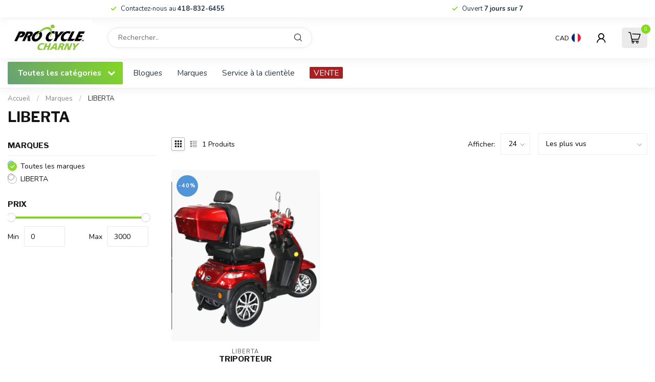

--- FILE ---
content_type: text/html;charset=utf-8
request_url: https://www.procyclecharny.com/brands/liberta/
body_size: 25807
content:
<!DOCTYPE html>
<html lang="fr-FR">
  <head>
<link rel="preconnect" href="https://cdn.shoplightspeed.com">
<link rel="preconnect" href="https://fonts.googleapis.com">
<link rel="preconnect" href="https://fonts.gstatic.com" crossorigin>
<!--

    Theme Proxima | v1.0.0.2504202501_0_641445
    Theme designed and created by Dyvelopment - We are true e-commerce heroes!

    For custom Lightspeed eCom development or design contact us at www.dyvelopment.com

      _____                  _                                  _   
     |  __ \                | |                                | |  
     | |  | |_   ___   _____| | ___  _ __  _ __ ___   ___ _ __ | |_ 
     | |  | | | | \ \ / / _ \ |/ _ \| '_ \| '_ ` _ \ / _ \ '_ \| __|
     | |__| | |_| |\ V /  __/ | (_) | |_) | | | | | |  __/ | | | |_ 
     |_____/ \__, | \_/ \___|_|\___/| .__/|_| |_| |_|\___|_| |_|\__|
              __/ |                 | |                             
             |___/                  |_|                             
-->


<meta charset="utf-8"/>
<!-- [START] 'blocks/head.rain' -->
<!--

  (c) 2008-2026 Lightspeed Netherlands B.V.
  http://www.lightspeedhq.com
  Generated: 22-01-2026 @ 17:45:26

-->
<link rel="canonical" href="https://www.procyclecharny.com/brands/liberta/"/>
<link rel="alternate" href="https://www.procyclecharny.com/index.rss" type="application/rss+xml" title="Nouveaux produits"/>
<meta name="robots" content="noodp,noydir"/>
<meta name="google-site-verification" content=""/>
<meta property="og:url" content="https://www.procyclecharny.com/brands/liberta/?source=facebook"/>
<meta property="og:site_name" content="Procycle Charny"/>
<meta property="og:title" content="LIBERTA"/>
<script>
/* DyApps Theme Addons config */
if( !window.dyapps ){ window.dyapps = {}; }
window.dyapps.addons = {
 "enabled": true,
 "created_at": "14-03-2023 21:45:48",
 "settings": {
    "matrix_separator": ",",
    "filterGroupSwatches": [],
    "swatchesForCustomFields": [],
    "plan": {
     "can_variant_group": true,
     "can_stockify": true,
     "can_vat_switcher": true,
     "can_age_popup": false,
     "can_custom_qty": false,
     "can_data01_colors": false
    },
    "advancedVariants": {
     "enabled": true,
     "price_in_dropdown": true,
     "stockify_in_dropdown": true,
     "disable_out_of_stock": true,
     "grid_swatches_container_selector": ".dy-collection-grid-swatch-holder",
     "grid_swatches_position": "left",
     "grid_swatches_max_colors": 4,
     "grid_swatches_enabled": true,
     "variant_status_icon": false,
     "display_type": "blocks",
     "product_swatches_size": "default",
     "live_pricing": true
    },
    "age_popup": {
     "enabled": false,
     "logo_url": "",
     "image_footer_url": "",
     "text": {
                 
        "fr": {
         "content": "<h3>Confirm your age<\/h3><p>You must be over the age of 18 to enter this website.<\/p>",
         "content_no": "<h3>Sorry!<\/h3><p>Unfortunately you cannot access this website.<\/p>",
         "button_yes": "I am 18 years or older",
         "button_no": "I am under 18",
        }        }
    },
    "stockify": {
     "enabled": false,
     "stock_trigger_type": "outofstock",
     "optin_policy": false,
     "api": "https://my.dyapps.io/api/public/4d40442538/stockify/subscribe",
     "text": {
                 
        "fr": {
         "email_placeholder": "Your email address",
         "button_trigger": "Notify me when back in stock",
         "button_submit": "Keep me updated!",
         "title": "Leave your email address",
         "desc": "Unfortunately this item is out of stock right now. Leave your email address below and we'll send you an email when the item is available again.",
         "bottom_text": "We use your data to send this email. Read more in our <a href=\"\/service\/privacy-policy\/\" target=\"_blank\">privacy policy<\/a>."
        }        }
    },
    "categoryBanners": {
     "enabled": true,
     "mobile_breakpoint": "576px",
     "category_banner": [],
     "banners": {
             }
    }
 },
 "swatches": {
 "default": {"is_default": true, "type": "multi", "values": {"background-size": "10px 10px", "background-position": "0 0, 0 5px, 5px -5px, -5px 0px", "background-image": "linear-gradient(45deg, rgba(100,100,100,0.3) 25%, transparent 25%),  linear-gradient(-45deg, rgba(100,100,100,0.3) 25%, transparent 25%),  linear-gradient(45deg, transparent 75%, rgba(100,100,100,0.3) 75%),  linear-gradient(-45deg, transparent 75%, rgba(100,100,100,0.3) 75%)"}} ,   }
};
</script>
<!--[if lt IE 9]>
<script src="https://cdn.shoplightspeed.com/assets/html5shiv.js?2025-02-20"></script>
<![endif]-->
<!-- [END] 'blocks/head.rain' -->

<title>LIBERTA - Procycle Charny</title>

<meta name="dyapps-addons-enabled" content="true">
<meta name="dyapps-addons-version" content="2022081001">
<meta name="dyapps-theme-name" content="Proxima">

<meta name="description" content="" />
<meta name="keywords" content="LIBERTA" />

<meta http-equiv="X-UA-Compatible" content="IE=edge">
<meta name="viewport" content="width=device-width, initial-scale=1">

<link rel="shortcut icon" href="https://cdn.shoplightspeed.com/shops/641445/themes/17405/v/1063833/assets/favicon.ico?20250319135919" type="image/x-icon" />
<link rel="preload" as="image" href="https://cdn.shoplightspeed.com/shops/641445/themes/17405/v/1063846/assets/logo.png?20250319142201">



<script src="https://cdn.shoplightspeed.com/shops/641445/themes/17405/assets/jquery-1-12-4-min.js?20250513164545" defer></script>
<script>if(navigator.userAgent.indexOf("MSIE ") > -1 || navigator.userAgent.indexOf("Trident/") > -1) { document.write('<script src="https://cdn.shoplightspeed.com/shops/641445/themes/17405/assets/intersection-observer-polyfill.js?20250513164545">\x3C/script>') }</script>

<style>/*!
 * Bootstrap Reboot v4.6.1 (https://getbootstrap.com/)
 * Copyright 2011-2021 The Bootstrap Authors
 * Copyright 2011-2021 Twitter, Inc.
 * Licensed under MIT (https://github.com/twbs/bootstrap/blob/main/LICENSE)
 * Forked from Normalize.css, licensed MIT (https://github.com/necolas/normalize.css/blob/master/LICENSE.md)
 */*,*::before,*::after{box-sizing:border-box}html{font-family:sans-serif;line-height:1.15;-webkit-text-size-adjust:100%;-webkit-tap-highlight-color:rgba(0,0,0,0)}article,aside,figcaption,figure,footer,header,hgroup,main,nav,section{display:block}body{margin:0;font-family:-apple-system,BlinkMacSystemFont,"Segoe UI",Roboto,"Helvetica Neue",Arial,"Noto Sans","Liberation Sans",sans-serif,"Apple Color Emoji","Segoe UI Emoji","Segoe UI Symbol","Noto Color Emoji";font-size:1rem;font-weight:400;line-height:1.42857143;color:#212529;text-align:left;background-color:#fff}[tabindex="-1"]:focus:not(:focus-visible){outline:0 !important}hr{box-sizing:content-box;height:0;overflow:visible}h1,h2,h3,h4,h5,h6{margin-top:0;margin-bottom:.5rem}p{margin-top:0;margin-bottom:1rem}abbr[title],abbr[data-original-title]{text-decoration:underline;text-decoration:underline dotted;cursor:help;border-bottom:0;text-decoration-skip-ink:none}address{margin-bottom:1rem;font-style:normal;line-height:inherit}ol,ul,dl{margin-top:0;margin-bottom:1rem}ol ol,ul ul,ol ul,ul ol{margin-bottom:0}dt{font-weight:700}dd{margin-bottom:.5rem;margin-left:0}blockquote{margin:0 0 1rem}b,strong{font-weight:bolder}small{font-size:80%}sub,sup{position:relative;font-size:75%;line-height:0;vertical-align:baseline}sub{bottom:-0.25em}sup{top:-0.5em}a{color:#007bff;text-decoration:none;background-color:transparent}a:hover{color:#0056b3;text-decoration:underline}a:not([href]):not([class]){color:inherit;text-decoration:none}a:not([href]):not([class]):hover{color:inherit;text-decoration:none}pre,code,kbd,samp{font-family:SFMono-Regular,Menlo,Monaco,Consolas,"Liberation Mono","Courier New",monospace;font-size:1em}pre{margin-top:0;margin-bottom:1rem;overflow:auto;-ms-overflow-style:scrollbar}figure{margin:0 0 1rem}img{vertical-align:middle;border-style:none}svg{overflow:hidden;vertical-align:middle}table{border-collapse:collapse}caption{padding-top:.75rem;padding-bottom:.75rem;color:#6c757d;text-align:left;caption-side:bottom}th{text-align:inherit;text-align:-webkit-match-parent}label{display:inline-block;margin-bottom:.5rem}button{border-radius:0}button:focus:not(:focus-visible){outline:0}input,button,select,optgroup,textarea{margin:0;font-family:inherit;font-size:inherit;line-height:inherit}button,input{overflow:visible}button,select{text-transform:none}[role=button]{cursor:pointer}select{word-wrap:normal}button,[type=button],[type=reset],[type=submit]{-webkit-appearance:button}button:not(:disabled),[type=button]:not(:disabled),[type=reset]:not(:disabled),[type=submit]:not(:disabled){cursor:pointer}button::-moz-focus-inner,[type=button]::-moz-focus-inner,[type=reset]::-moz-focus-inner,[type=submit]::-moz-focus-inner{padding:0;border-style:none}input[type=radio],input[type=checkbox]{box-sizing:border-box;padding:0}textarea{overflow:auto;resize:vertical}fieldset{min-width:0;padding:0;margin:0;border:0}legend{display:block;width:100%;max-width:100%;padding:0;margin-bottom:.5rem;font-size:1.5rem;line-height:inherit;color:inherit;white-space:normal}progress{vertical-align:baseline}[type=number]::-webkit-inner-spin-button,[type=number]::-webkit-outer-spin-button{height:auto}[type=search]{outline-offset:-2px;-webkit-appearance:none}[type=search]::-webkit-search-decoration{-webkit-appearance:none}::-webkit-file-upload-button{font:inherit;-webkit-appearance:button}output{display:inline-block}summary{display:list-item;cursor:pointer}template{display:none}[hidden]{display:none !important}/*!
 * Bootstrap Grid v4.6.1 (https://getbootstrap.com/)
 * Copyright 2011-2021 The Bootstrap Authors
 * Copyright 2011-2021 Twitter, Inc.
 * Licensed under MIT (https://github.com/twbs/bootstrap/blob/main/LICENSE)
 */html{box-sizing:border-box;-ms-overflow-style:scrollbar}*,*::before,*::after{box-sizing:inherit}.container,.container-fluid,.container-xl,.container-lg,.container-md,.container-sm{width:100%;padding-right:15px;padding-left:15px;margin-right:auto;margin-left:auto}@media(min-width: 576px){.container-sm,.container{max-width:540px}}@media(min-width: 768px){.container-md,.container-sm,.container{max-width:720px}}@media(min-width: 992px){.container-lg,.container-md,.container-sm,.container{max-width:960px}}@media(min-width: 1200px){.container-xl,.container-lg,.container-md,.container-sm,.container{max-width:1140px}}.row{display:flex;flex-wrap:wrap;margin-right:-15px;margin-left:-15px}.no-gutters{margin-right:0;margin-left:0}.no-gutters>.col,.no-gutters>[class*=col-]{padding-right:0;padding-left:0}.col-xl,.col-xl-auto,.col-xl-12,.col-xl-11,.col-xl-10,.col-xl-9,.col-xl-8,.col-xl-7,.col-xl-6,.col-xl-5,.col-xl-4,.col-xl-3,.col-xl-2,.col-xl-1,.col-lg,.col-lg-auto,.col-lg-12,.col-lg-11,.col-lg-10,.col-lg-9,.col-lg-8,.col-lg-7,.col-lg-6,.col-lg-5,.col-lg-4,.col-lg-3,.col-lg-2,.col-lg-1,.col-md,.col-md-auto,.col-md-12,.col-md-11,.col-md-10,.col-md-9,.col-md-8,.col-md-7,.col-md-6,.col-md-5,.col-md-4,.col-md-3,.col-md-2,.col-md-1,.col-sm,.col-sm-auto,.col-sm-12,.col-sm-11,.col-sm-10,.col-sm-9,.col-sm-8,.col-sm-7,.col-sm-6,.col-sm-5,.col-sm-4,.col-sm-3,.col-sm-2,.col-sm-1,.col,.col-auto,.col-12,.col-11,.col-10,.col-9,.col-8,.col-7,.col-6,.col-5,.col-4,.col-3,.col-2,.col-1{position:relative;width:100%;padding-right:15px;padding-left:15px}.col{flex-basis:0;flex-grow:1;max-width:100%}.row-cols-1>*{flex:0 0 100%;max-width:100%}.row-cols-2>*{flex:0 0 50%;max-width:50%}.row-cols-3>*{flex:0 0 33.3333333333%;max-width:33.3333333333%}.row-cols-4>*{flex:0 0 25%;max-width:25%}.row-cols-5>*{flex:0 0 20%;max-width:20%}.row-cols-6>*{flex:0 0 16.6666666667%;max-width:16.6666666667%}.col-auto{flex:0 0 auto;width:auto;max-width:100%}.col-1{flex:0 0 8.33333333%;max-width:8.33333333%}.col-2{flex:0 0 16.66666667%;max-width:16.66666667%}.col-3{flex:0 0 25%;max-width:25%}.col-4{flex:0 0 33.33333333%;max-width:33.33333333%}.col-5{flex:0 0 41.66666667%;max-width:41.66666667%}.col-6{flex:0 0 50%;max-width:50%}.col-7{flex:0 0 58.33333333%;max-width:58.33333333%}.col-8{flex:0 0 66.66666667%;max-width:66.66666667%}.col-9{flex:0 0 75%;max-width:75%}.col-10{flex:0 0 83.33333333%;max-width:83.33333333%}.col-11{flex:0 0 91.66666667%;max-width:91.66666667%}.col-12{flex:0 0 100%;max-width:100%}.order-first{order:-1}.order-last{order:13}.order-0{order:0}.order-1{order:1}.order-2{order:2}.order-3{order:3}.order-4{order:4}.order-5{order:5}.order-6{order:6}.order-7{order:7}.order-8{order:8}.order-9{order:9}.order-10{order:10}.order-11{order:11}.order-12{order:12}.offset-1{margin-left:8.33333333%}.offset-2{margin-left:16.66666667%}.offset-3{margin-left:25%}.offset-4{margin-left:33.33333333%}.offset-5{margin-left:41.66666667%}.offset-6{margin-left:50%}.offset-7{margin-left:58.33333333%}.offset-8{margin-left:66.66666667%}.offset-9{margin-left:75%}.offset-10{margin-left:83.33333333%}.offset-11{margin-left:91.66666667%}@media(min-width: 576px){.col-sm{flex-basis:0;flex-grow:1;max-width:100%}.row-cols-sm-1>*{flex:0 0 100%;max-width:100%}.row-cols-sm-2>*{flex:0 0 50%;max-width:50%}.row-cols-sm-3>*{flex:0 0 33.3333333333%;max-width:33.3333333333%}.row-cols-sm-4>*{flex:0 0 25%;max-width:25%}.row-cols-sm-5>*{flex:0 0 20%;max-width:20%}.row-cols-sm-6>*{flex:0 0 16.6666666667%;max-width:16.6666666667%}.col-sm-auto{flex:0 0 auto;width:auto;max-width:100%}.col-sm-1{flex:0 0 8.33333333%;max-width:8.33333333%}.col-sm-2{flex:0 0 16.66666667%;max-width:16.66666667%}.col-sm-3{flex:0 0 25%;max-width:25%}.col-sm-4{flex:0 0 33.33333333%;max-width:33.33333333%}.col-sm-5{flex:0 0 41.66666667%;max-width:41.66666667%}.col-sm-6{flex:0 0 50%;max-width:50%}.col-sm-7{flex:0 0 58.33333333%;max-width:58.33333333%}.col-sm-8{flex:0 0 66.66666667%;max-width:66.66666667%}.col-sm-9{flex:0 0 75%;max-width:75%}.col-sm-10{flex:0 0 83.33333333%;max-width:83.33333333%}.col-sm-11{flex:0 0 91.66666667%;max-width:91.66666667%}.col-sm-12{flex:0 0 100%;max-width:100%}.order-sm-first{order:-1}.order-sm-last{order:13}.order-sm-0{order:0}.order-sm-1{order:1}.order-sm-2{order:2}.order-sm-3{order:3}.order-sm-4{order:4}.order-sm-5{order:5}.order-sm-6{order:6}.order-sm-7{order:7}.order-sm-8{order:8}.order-sm-9{order:9}.order-sm-10{order:10}.order-sm-11{order:11}.order-sm-12{order:12}.offset-sm-0{margin-left:0}.offset-sm-1{margin-left:8.33333333%}.offset-sm-2{margin-left:16.66666667%}.offset-sm-3{margin-left:25%}.offset-sm-4{margin-left:33.33333333%}.offset-sm-5{margin-left:41.66666667%}.offset-sm-6{margin-left:50%}.offset-sm-7{margin-left:58.33333333%}.offset-sm-8{margin-left:66.66666667%}.offset-sm-9{margin-left:75%}.offset-sm-10{margin-left:83.33333333%}.offset-sm-11{margin-left:91.66666667%}}@media(min-width: 768px){.col-md{flex-basis:0;flex-grow:1;max-width:100%}.row-cols-md-1>*{flex:0 0 100%;max-width:100%}.row-cols-md-2>*{flex:0 0 50%;max-width:50%}.row-cols-md-3>*{flex:0 0 33.3333333333%;max-width:33.3333333333%}.row-cols-md-4>*{flex:0 0 25%;max-width:25%}.row-cols-md-5>*{flex:0 0 20%;max-width:20%}.row-cols-md-6>*{flex:0 0 16.6666666667%;max-width:16.6666666667%}.col-md-auto{flex:0 0 auto;width:auto;max-width:100%}.col-md-1{flex:0 0 8.33333333%;max-width:8.33333333%}.col-md-2{flex:0 0 16.66666667%;max-width:16.66666667%}.col-md-3{flex:0 0 25%;max-width:25%}.col-md-4{flex:0 0 33.33333333%;max-width:33.33333333%}.col-md-5{flex:0 0 41.66666667%;max-width:41.66666667%}.col-md-6{flex:0 0 50%;max-width:50%}.col-md-7{flex:0 0 58.33333333%;max-width:58.33333333%}.col-md-8{flex:0 0 66.66666667%;max-width:66.66666667%}.col-md-9{flex:0 0 75%;max-width:75%}.col-md-10{flex:0 0 83.33333333%;max-width:83.33333333%}.col-md-11{flex:0 0 91.66666667%;max-width:91.66666667%}.col-md-12{flex:0 0 100%;max-width:100%}.order-md-first{order:-1}.order-md-last{order:13}.order-md-0{order:0}.order-md-1{order:1}.order-md-2{order:2}.order-md-3{order:3}.order-md-4{order:4}.order-md-5{order:5}.order-md-6{order:6}.order-md-7{order:7}.order-md-8{order:8}.order-md-9{order:9}.order-md-10{order:10}.order-md-11{order:11}.order-md-12{order:12}.offset-md-0{margin-left:0}.offset-md-1{margin-left:8.33333333%}.offset-md-2{margin-left:16.66666667%}.offset-md-3{margin-left:25%}.offset-md-4{margin-left:33.33333333%}.offset-md-5{margin-left:41.66666667%}.offset-md-6{margin-left:50%}.offset-md-7{margin-left:58.33333333%}.offset-md-8{margin-left:66.66666667%}.offset-md-9{margin-left:75%}.offset-md-10{margin-left:83.33333333%}.offset-md-11{margin-left:91.66666667%}}@media(min-width: 992px){.col-lg{flex-basis:0;flex-grow:1;max-width:100%}.row-cols-lg-1>*{flex:0 0 100%;max-width:100%}.row-cols-lg-2>*{flex:0 0 50%;max-width:50%}.row-cols-lg-3>*{flex:0 0 33.3333333333%;max-width:33.3333333333%}.row-cols-lg-4>*{flex:0 0 25%;max-width:25%}.row-cols-lg-5>*{flex:0 0 20%;max-width:20%}.row-cols-lg-6>*{flex:0 0 16.6666666667%;max-width:16.6666666667%}.col-lg-auto{flex:0 0 auto;width:auto;max-width:100%}.col-lg-1{flex:0 0 8.33333333%;max-width:8.33333333%}.col-lg-2{flex:0 0 16.66666667%;max-width:16.66666667%}.col-lg-3{flex:0 0 25%;max-width:25%}.col-lg-4{flex:0 0 33.33333333%;max-width:33.33333333%}.col-lg-5{flex:0 0 41.66666667%;max-width:41.66666667%}.col-lg-6{flex:0 0 50%;max-width:50%}.col-lg-7{flex:0 0 58.33333333%;max-width:58.33333333%}.col-lg-8{flex:0 0 66.66666667%;max-width:66.66666667%}.col-lg-9{flex:0 0 75%;max-width:75%}.col-lg-10{flex:0 0 83.33333333%;max-width:83.33333333%}.col-lg-11{flex:0 0 91.66666667%;max-width:91.66666667%}.col-lg-12{flex:0 0 100%;max-width:100%}.order-lg-first{order:-1}.order-lg-last{order:13}.order-lg-0{order:0}.order-lg-1{order:1}.order-lg-2{order:2}.order-lg-3{order:3}.order-lg-4{order:4}.order-lg-5{order:5}.order-lg-6{order:6}.order-lg-7{order:7}.order-lg-8{order:8}.order-lg-9{order:9}.order-lg-10{order:10}.order-lg-11{order:11}.order-lg-12{order:12}.offset-lg-0{margin-left:0}.offset-lg-1{margin-left:8.33333333%}.offset-lg-2{margin-left:16.66666667%}.offset-lg-3{margin-left:25%}.offset-lg-4{margin-left:33.33333333%}.offset-lg-5{margin-left:41.66666667%}.offset-lg-6{margin-left:50%}.offset-lg-7{margin-left:58.33333333%}.offset-lg-8{margin-left:66.66666667%}.offset-lg-9{margin-left:75%}.offset-lg-10{margin-left:83.33333333%}.offset-lg-11{margin-left:91.66666667%}}@media(min-width: 1200px){.col-xl{flex-basis:0;flex-grow:1;max-width:100%}.row-cols-xl-1>*{flex:0 0 100%;max-width:100%}.row-cols-xl-2>*{flex:0 0 50%;max-width:50%}.row-cols-xl-3>*{flex:0 0 33.3333333333%;max-width:33.3333333333%}.row-cols-xl-4>*{flex:0 0 25%;max-width:25%}.row-cols-xl-5>*{flex:0 0 20%;max-width:20%}.row-cols-xl-6>*{flex:0 0 16.6666666667%;max-width:16.6666666667%}.col-xl-auto{flex:0 0 auto;width:auto;max-width:100%}.col-xl-1{flex:0 0 8.33333333%;max-width:8.33333333%}.col-xl-2{flex:0 0 16.66666667%;max-width:16.66666667%}.col-xl-3{flex:0 0 25%;max-width:25%}.col-xl-4{flex:0 0 33.33333333%;max-width:33.33333333%}.col-xl-5{flex:0 0 41.66666667%;max-width:41.66666667%}.col-xl-6{flex:0 0 50%;max-width:50%}.col-xl-7{flex:0 0 58.33333333%;max-width:58.33333333%}.col-xl-8{flex:0 0 66.66666667%;max-width:66.66666667%}.col-xl-9{flex:0 0 75%;max-width:75%}.col-xl-10{flex:0 0 83.33333333%;max-width:83.33333333%}.col-xl-11{flex:0 0 91.66666667%;max-width:91.66666667%}.col-xl-12{flex:0 0 100%;max-width:100%}.order-xl-first{order:-1}.order-xl-last{order:13}.order-xl-0{order:0}.order-xl-1{order:1}.order-xl-2{order:2}.order-xl-3{order:3}.order-xl-4{order:4}.order-xl-5{order:5}.order-xl-6{order:6}.order-xl-7{order:7}.order-xl-8{order:8}.order-xl-9{order:9}.order-xl-10{order:10}.order-xl-11{order:11}.order-xl-12{order:12}.offset-xl-0{margin-left:0}.offset-xl-1{margin-left:8.33333333%}.offset-xl-2{margin-left:16.66666667%}.offset-xl-3{margin-left:25%}.offset-xl-4{margin-left:33.33333333%}.offset-xl-5{margin-left:41.66666667%}.offset-xl-6{margin-left:50%}.offset-xl-7{margin-left:58.33333333%}.offset-xl-8{margin-left:66.66666667%}.offset-xl-9{margin-left:75%}.offset-xl-10{margin-left:83.33333333%}.offset-xl-11{margin-left:91.66666667%}}.d-none{display:none !important}.d-inline{display:inline !important}.d-inline-block{display:inline-block !important}.d-block{display:block !important}.d-table{display:table !important}.d-table-row{display:table-row !important}.d-table-cell{display:table-cell !important}.d-flex{display:flex !important}.d-inline-flex{display:inline-flex !important}@media(min-width: 576px){.d-sm-none{display:none !important}.d-sm-inline{display:inline !important}.d-sm-inline-block{display:inline-block !important}.d-sm-block{display:block !important}.d-sm-table{display:table !important}.d-sm-table-row{display:table-row !important}.d-sm-table-cell{display:table-cell !important}.d-sm-flex{display:flex !important}.d-sm-inline-flex{display:inline-flex !important}}@media(min-width: 768px){.d-md-none{display:none !important}.d-md-inline{display:inline !important}.d-md-inline-block{display:inline-block !important}.d-md-block{display:block !important}.d-md-table{display:table !important}.d-md-table-row{display:table-row !important}.d-md-table-cell{display:table-cell !important}.d-md-flex{display:flex !important}.d-md-inline-flex{display:inline-flex !important}}@media(min-width: 992px){.d-lg-none{display:none !important}.d-lg-inline{display:inline !important}.d-lg-inline-block{display:inline-block !important}.d-lg-block{display:block !important}.d-lg-table{display:table !important}.d-lg-table-row{display:table-row !important}.d-lg-table-cell{display:table-cell !important}.d-lg-flex{display:flex !important}.d-lg-inline-flex{display:inline-flex !important}}@media(min-width: 1200px){.d-xl-none{display:none !important}.d-xl-inline{display:inline !important}.d-xl-inline-block{display:inline-block !important}.d-xl-block{display:block !important}.d-xl-table{display:table !important}.d-xl-table-row{display:table-row !important}.d-xl-table-cell{display:table-cell !important}.d-xl-flex{display:flex !important}.d-xl-inline-flex{display:inline-flex !important}}@media print{.d-print-none{display:none !important}.d-print-inline{display:inline !important}.d-print-inline-block{display:inline-block !important}.d-print-block{display:block !important}.d-print-table{display:table !important}.d-print-table-row{display:table-row !important}.d-print-table-cell{display:table-cell !important}.d-print-flex{display:flex !important}.d-print-inline-flex{display:inline-flex !important}}.flex-row{flex-direction:row !important}.flex-column{flex-direction:column !important}.flex-row-reverse{flex-direction:row-reverse !important}.flex-column-reverse{flex-direction:column-reverse !important}.flex-wrap{flex-wrap:wrap !important}.flex-nowrap{flex-wrap:nowrap !important}.flex-wrap-reverse{flex-wrap:wrap-reverse !important}.flex-fill{flex:1 1 auto !important}.flex-grow-0{flex-grow:0 !important}.flex-grow-1{flex-grow:1 !important}.flex-shrink-0{flex-shrink:0 !important}.flex-shrink-1{flex-shrink:1 !important}.justify-content-start{justify-content:flex-start !important}.justify-content-end{justify-content:flex-end !important}.justify-content-center{justify-content:center !important}.justify-content-between{justify-content:space-between !important}.justify-content-around{justify-content:space-around !important}.align-items-start{align-items:flex-start !important}.align-items-end{align-items:flex-end !important}.align-items-center{align-items:center !important}.align-items-baseline{align-items:baseline !important}.align-items-stretch{align-items:stretch !important}.align-content-start{align-content:flex-start !important}.align-content-end{align-content:flex-end !important}.align-content-center{align-content:center !important}.align-content-between{align-content:space-between !important}.align-content-around{align-content:space-around !important}.align-content-stretch{align-content:stretch !important}.align-self-auto{align-self:auto !important}.align-self-start{align-self:flex-start !important}.align-self-end{align-self:flex-end !important}.align-self-center{align-self:center !important}.align-self-baseline{align-self:baseline !important}.align-self-stretch{align-self:stretch !important}@media(min-width: 576px){.flex-sm-row{flex-direction:row !important}.flex-sm-column{flex-direction:column !important}.flex-sm-row-reverse{flex-direction:row-reverse !important}.flex-sm-column-reverse{flex-direction:column-reverse !important}.flex-sm-wrap{flex-wrap:wrap !important}.flex-sm-nowrap{flex-wrap:nowrap !important}.flex-sm-wrap-reverse{flex-wrap:wrap-reverse !important}.flex-sm-fill{flex:1 1 auto !important}.flex-sm-grow-0{flex-grow:0 !important}.flex-sm-grow-1{flex-grow:1 !important}.flex-sm-shrink-0{flex-shrink:0 !important}.flex-sm-shrink-1{flex-shrink:1 !important}.justify-content-sm-start{justify-content:flex-start !important}.justify-content-sm-end{justify-content:flex-end !important}.justify-content-sm-center{justify-content:center !important}.justify-content-sm-between{justify-content:space-between !important}.justify-content-sm-around{justify-content:space-around !important}.align-items-sm-start{align-items:flex-start !important}.align-items-sm-end{align-items:flex-end !important}.align-items-sm-center{align-items:center !important}.align-items-sm-baseline{align-items:baseline !important}.align-items-sm-stretch{align-items:stretch !important}.align-content-sm-start{align-content:flex-start !important}.align-content-sm-end{align-content:flex-end !important}.align-content-sm-center{align-content:center !important}.align-content-sm-between{align-content:space-between !important}.align-content-sm-around{align-content:space-around !important}.align-content-sm-stretch{align-content:stretch !important}.align-self-sm-auto{align-self:auto !important}.align-self-sm-start{align-self:flex-start !important}.align-self-sm-end{align-self:flex-end !important}.align-self-sm-center{align-self:center !important}.align-self-sm-baseline{align-self:baseline !important}.align-self-sm-stretch{align-self:stretch !important}}@media(min-width: 768px){.flex-md-row{flex-direction:row !important}.flex-md-column{flex-direction:column !important}.flex-md-row-reverse{flex-direction:row-reverse !important}.flex-md-column-reverse{flex-direction:column-reverse !important}.flex-md-wrap{flex-wrap:wrap !important}.flex-md-nowrap{flex-wrap:nowrap !important}.flex-md-wrap-reverse{flex-wrap:wrap-reverse !important}.flex-md-fill{flex:1 1 auto !important}.flex-md-grow-0{flex-grow:0 !important}.flex-md-grow-1{flex-grow:1 !important}.flex-md-shrink-0{flex-shrink:0 !important}.flex-md-shrink-1{flex-shrink:1 !important}.justify-content-md-start{justify-content:flex-start !important}.justify-content-md-end{justify-content:flex-end !important}.justify-content-md-center{justify-content:center !important}.justify-content-md-between{justify-content:space-between !important}.justify-content-md-around{justify-content:space-around !important}.align-items-md-start{align-items:flex-start !important}.align-items-md-end{align-items:flex-end !important}.align-items-md-center{align-items:center !important}.align-items-md-baseline{align-items:baseline !important}.align-items-md-stretch{align-items:stretch !important}.align-content-md-start{align-content:flex-start !important}.align-content-md-end{align-content:flex-end !important}.align-content-md-center{align-content:center !important}.align-content-md-between{align-content:space-between !important}.align-content-md-around{align-content:space-around !important}.align-content-md-stretch{align-content:stretch !important}.align-self-md-auto{align-self:auto !important}.align-self-md-start{align-self:flex-start !important}.align-self-md-end{align-self:flex-end !important}.align-self-md-center{align-self:center !important}.align-self-md-baseline{align-self:baseline !important}.align-self-md-stretch{align-self:stretch !important}}@media(min-width: 992px){.flex-lg-row{flex-direction:row !important}.flex-lg-column{flex-direction:column !important}.flex-lg-row-reverse{flex-direction:row-reverse !important}.flex-lg-column-reverse{flex-direction:column-reverse !important}.flex-lg-wrap{flex-wrap:wrap !important}.flex-lg-nowrap{flex-wrap:nowrap !important}.flex-lg-wrap-reverse{flex-wrap:wrap-reverse !important}.flex-lg-fill{flex:1 1 auto !important}.flex-lg-grow-0{flex-grow:0 !important}.flex-lg-grow-1{flex-grow:1 !important}.flex-lg-shrink-0{flex-shrink:0 !important}.flex-lg-shrink-1{flex-shrink:1 !important}.justify-content-lg-start{justify-content:flex-start !important}.justify-content-lg-end{justify-content:flex-end !important}.justify-content-lg-center{justify-content:center !important}.justify-content-lg-between{justify-content:space-between !important}.justify-content-lg-around{justify-content:space-around !important}.align-items-lg-start{align-items:flex-start !important}.align-items-lg-end{align-items:flex-end !important}.align-items-lg-center{align-items:center !important}.align-items-lg-baseline{align-items:baseline !important}.align-items-lg-stretch{align-items:stretch !important}.align-content-lg-start{align-content:flex-start !important}.align-content-lg-end{align-content:flex-end !important}.align-content-lg-center{align-content:center !important}.align-content-lg-between{align-content:space-between !important}.align-content-lg-around{align-content:space-around !important}.align-content-lg-stretch{align-content:stretch !important}.align-self-lg-auto{align-self:auto !important}.align-self-lg-start{align-self:flex-start !important}.align-self-lg-end{align-self:flex-end !important}.align-self-lg-center{align-self:center !important}.align-self-lg-baseline{align-self:baseline !important}.align-self-lg-stretch{align-self:stretch !important}}@media(min-width: 1200px){.flex-xl-row{flex-direction:row !important}.flex-xl-column{flex-direction:column !important}.flex-xl-row-reverse{flex-direction:row-reverse !important}.flex-xl-column-reverse{flex-direction:column-reverse !important}.flex-xl-wrap{flex-wrap:wrap !important}.flex-xl-nowrap{flex-wrap:nowrap !important}.flex-xl-wrap-reverse{flex-wrap:wrap-reverse !important}.flex-xl-fill{flex:1 1 auto !important}.flex-xl-grow-0{flex-grow:0 !important}.flex-xl-grow-1{flex-grow:1 !important}.flex-xl-shrink-0{flex-shrink:0 !important}.flex-xl-shrink-1{flex-shrink:1 !important}.justify-content-xl-start{justify-content:flex-start !important}.justify-content-xl-end{justify-content:flex-end !important}.justify-content-xl-center{justify-content:center !important}.justify-content-xl-between{justify-content:space-between !important}.justify-content-xl-around{justify-content:space-around !important}.align-items-xl-start{align-items:flex-start !important}.align-items-xl-end{align-items:flex-end !important}.align-items-xl-center{align-items:center !important}.align-items-xl-baseline{align-items:baseline !important}.align-items-xl-stretch{align-items:stretch !important}.align-content-xl-start{align-content:flex-start !important}.align-content-xl-end{align-content:flex-end !important}.align-content-xl-center{align-content:center !important}.align-content-xl-between{align-content:space-between !important}.align-content-xl-around{align-content:space-around !important}.align-content-xl-stretch{align-content:stretch !important}.align-self-xl-auto{align-self:auto !important}.align-self-xl-start{align-self:flex-start !important}.align-self-xl-end{align-self:flex-end !important}.align-self-xl-center{align-self:center !important}.align-self-xl-baseline{align-self:baseline !important}.align-self-xl-stretch{align-self:stretch !important}}.m-0{margin:0 !important}.mt-0,.my-0{margin-top:0 !important}.mr-0,.mx-0{margin-right:0 !important}.mb-0,.my-0{margin-bottom:0 !important}.ml-0,.mx-0{margin-left:0 !important}.m-1{margin:5px !important}.mt-1,.my-1{margin-top:5px !important}.mr-1,.mx-1{margin-right:5px !important}.mb-1,.my-1{margin-bottom:5px !important}.ml-1,.mx-1{margin-left:5px !important}.m-2{margin:10px !important}.mt-2,.my-2{margin-top:10px !important}.mr-2,.mx-2{margin-right:10px !important}.mb-2,.my-2{margin-bottom:10px !important}.ml-2,.mx-2{margin-left:10px !important}.m-3{margin:15px !important}.mt-3,.my-3{margin-top:15px !important}.mr-3,.mx-3{margin-right:15px !important}.mb-3,.my-3{margin-bottom:15px !important}.ml-3,.mx-3{margin-left:15px !important}.m-4{margin:30px !important}.mt-4,.my-4{margin-top:30px !important}.mr-4,.mx-4{margin-right:30px !important}.mb-4,.my-4{margin-bottom:30px !important}.ml-4,.mx-4{margin-left:30px !important}.m-5{margin:50px !important}.mt-5,.my-5{margin-top:50px !important}.mr-5,.mx-5{margin-right:50px !important}.mb-5,.my-5{margin-bottom:50px !important}.ml-5,.mx-5{margin-left:50px !important}.m-6{margin:80px !important}.mt-6,.my-6{margin-top:80px !important}.mr-6,.mx-6{margin-right:80px !important}.mb-6,.my-6{margin-bottom:80px !important}.ml-6,.mx-6{margin-left:80px !important}.p-0{padding:0 !important}.pt-0,.py-0{padding-top:0 !important}.pr-0,.px-0{padding-right:0 !important}.pb-0,.py-0{padding-bottom:0 !important}.pl-0,.px-0{padding-left:0 !important}.p-1{padding:5px !important}.pt-1,.py-1{padding-top:5px !important}.pr-1,.px-1{padding-right:5px !important}.pb-1,.py-1{padding-bottom:5px !important}.pl-1,.px-1{padding-left:5px !important}.p-2{padding:10px !important}.pt-2,.py-2{padding-top:10px !important}.pr-2,.px-2{padding-right:10px !important}.pb-2,.py-2{padding-bottom:10px !important}.pl-2,.px-2{padding-left:10px !important}.p-3{padding:15px !important}.pt-3,.py-3{padding-top:15px !important}.pr-3,.px-3{padding-right:15px !important}.pb-3,.py-3{padding-bottom:15px !important}.pl-3,.px-3{padding-left:15px !important}.p-4{padding:30px !important}.pt-4,.py-4{padding-top:30px !important}.pr-4,.px-4{padding-right:30px !important}.pb-4,.py-4{padding-bottom:30px !important}.pl-4,.px-4{padding-left:30px !important}.p-5{padding:50px !important}.pt-5,.py-5{padding-top:50px !important}.pr-5,.px-5{padding-right:50px !important}.pb-5,.py-5{padding-bottom:50px !important}.pl-5,.px-5{padding-left:50px !important}.p-6{padding:80px !important}.pt-6,.py-6{padding-top:80px !important}.pr-6,.px-6{padding-right:80px !important}.pb-6,.py-6{padding-bottom:80px !important}.pl-6,.px-6{padding-left:80px !important}.m-n1{margin:-5px !important}.mt-n1,.my-n1{margin-top:-5px !important}.mr-n1,.mx-n1{margin-right:-5px !important}.mb-n1,.my-n1{margin-bottom:-5px !important}.ml-n1,.mx-n1{margin-left:-5px !important}.m-n2{margin:-10px !important}.mt-n2,.my-n2{margin-top:-10px !important}.mr-n2,.mx-n2{margin-right:-10px !important}.mb-n2,.my-n2{margin-bottom:-10px !important}.ml-n2,.mx-n2{margin-left:-10px !important}.m-n3{margin:-15px !important}.mt-n3,.my-n3{margin-top:-15px !important}.mr-n3,.mx-n3{margin-right:-15px !important}.mb-n3,.my-n3{margin-bottom:-15px !important}.ml-n3,.mx-n3{margin-left:-15px !important}.m-n4{margin:-30px !important}.mt-n4,.my-n4{margin-top:-30px !important}.mr-n4,.mx-n4{margin-right:-30px !important}.mb-n4,.my-n4{margin-bottom:-30px !important}.ml-n4,.mx-n4{margin-left:-30px !important}.m-n5{margin:-50px !important}.mt-n5,.my-n5{margin-top:-50px !important}.mr-n5,.mx-n5{margin-right:-50px !important}.mb-n5,.my-n5{margin-bottom:-50px !important}.ml-n5,.mx-n5{margin-left:-50px !important}.m-n6{margin:-80px !important}.mt-n6,.my-n6{margin-top:-80px !important}.mr-n6,.mx-n6{margin-right:-80px !important}.mb-n6,.my-n6{margin-bottom:-80px !important}.ml-n6,.mx-n6{margin-left:-80px !important}.m-auto{margin:auto !important}.mt-auto,.my-auto{margin-top:auto !important}.mr-auto,.mx-auto{margin-right:auto !important}.mb-auto,.my-auto{margin-bottom:auto !important}.ml-auto,.mx-auto{margin-left:auto !important}@media(min-width: 576px){.m-sm-0{margin:0 !important}.mt-sm-0,.my-sm-0{margin-top:0 !important}.mr-sm-0,.mx-sm-0{margin-right:0 !important}.mb-sm-0,.my-sm-0{margin-bottom:0 !important}.ml-sm-0,.mx-sm-0{margin-left:0 !important}.m-sm-1{margin:5px !important}.mt-sm-1,.my-sm-1{margin-top:5px !important}.mr-sm-1,.mx-sm-1{margin-right:5px !important}.mb-sm-1,.my-sm-1{margin-bottom:5px !important}.ml-sm-1,.mx-sm-1{margin-left:5px !important}.m-sm-2{margin:10px !important}.mt-sm-2,.my-sm-2{margin-top:10px !important}.mr-sm-2,.mx-sm-2{margin-right:10px !important}.mb-sm-2,.my-sm-2{margin-bottom:10px !important}.ml-sm-2,.mx-sm-2{margin-left:10px !important}.m-sm-3{margin:15px !important}.mt-sm-3,.my-sm-3{margin-top:15px !important}.mr-sm-3,.mx-sm-3{margin-right:15px !important}.mb-sm-3,.my-sm-3{margin-bottom:15px !important}.ml-sm-3,.mx-sm-3{margin-left:15px !important}.m-sm-4{margin:30px !important}.mt-sm-4,.my-sm-4{margin-top:30px !important}.mr-sm-4,.mx-sm-4{margin-right:30px !important}.mb-sm-4,.my-sm-4{margin-bottom:30px !important}.ml-sm-4,.mx-sm-4{margin-left:30px !important}.m-sm-5{margin:50px !important}.mt-sm-5,.my-sm-5{margin-top:50px !important}.mr-sm-5,.mx-sm-5{margin-right:50px !important}.mb-sm-5,.my-sm-5{margin-bottom:50px !important}.ml-sm-5,.mx-sm-5{margin-left:50px !important}.m-sm-6{margin:80px !important}.mt-sm-6,.my-sm-6{margin-top:80px !important}.mr-sm-6,.mx-sm-6{margin-right:80px !important}.mb-sm-6,.my-sm-6{margin-bottom:80px !important}.ml-sm-6,.mx-sm-6{margin-left:80px !important}.p-sm-0{padding:0 !important}.pt-sm-0,.py-sm-0{padding-top:0 !important}.pr-sm-0,.px-sm-0{padding-right:0 !important}.pb-sm-0,.py-sm-0{padding-bottom:0 !important}.pl-sm-0,.px-sm-0{padding-left:0 !important}.p-sm-1{padding:5px !important}.pt-sm-1,.py-sm-1{padding-top:5px !important}.pr-sm-1,.px-sm-1{padding-right:5px !important}.pb-sm-1,.py-sm-1{padding-bottom:5px !important}.pl-sm-1,.px-sm-1{padding-left:5px !important}.p-sm-2{padding:10px !important}.pt-sm-2,.py-sm-2{padding-top:10px !important}.pr-sm-2,.px-sm-2{padding-right:10px !important}.pb-sm-2,.py-sm-2{padding-bottom:10px !important}.pl-sm-2,.px-sm-2{padding-left:10px !important}.p-sm-3{padding:15px !important}.pt-sm-3,.py-sm-3{padding-top:15px !important}.pr-sm-3,.px-sm-3{padding-right:15px !important}.pb-sm-3,.py-sm-3{padding-bottom:15px !important}.pl-sm-3,.px-sm-3{padding-left:15px !important}.p-sm-4{padding:30px !important}.pt-sm-4,.py-sm-4{padding-top:30px !important}.pr-sm-4,.px-sm-4{padding-right:30px !important}.pb-sm-4,.py-sm-4{padding-bottom:30px !important}.pl-sm-4,.px-sm-4{padding-left:30px !important}.p-sm-5{padding:50px !important}.pt-sm-5,.py-sm-5{padding-top:50px !important}.pr-sm-5,.px-sm-5{padding-right:50px !important}.pb-sm-5,.py-sm-5{padding-bottom:50px !important}.pl-sm-5,.px-sm-5{padding-left:50px !important}.p-sm-6{padding:80px !important}.pt-sm-6,.py-sm-6{padding-top:80px !important}.pr-sm-6,.px-sm-6{padding-right:80px !important}.pb-sm-6,.py-sm-6{padding-bottom:80px !important}.pl-sm-6,.px-sm-6{padding-left:80px !important}.m-sm-n1{margin:-5px !important}.mt-sm-n1,.my-sm-n1{margin-top:-5px !important}.mr-sm-n1,.mx-sm-n1{margin-right:-5px !important}.mb-sm-n1,.my-sm-n1{margin-bottom:-5px !important}.ml-sm-n1,.mx-sm-n1{margin-left:-5px !important}.m-sm-n2{margin:-10px !important}.mt-sm-n2,.my-sm-n2{margin-top:-10px !important}.mr-sm-n2,.mx-sm-n2{margin-right:-10px !important}.mb-sm-n2,.my-sm-n2{margin-bottom:-10px !important}.ml-sm-n2,.mx-sm-n2{margin-left:-10px !important}.m-sm-n3{margin:-15px !important}.mt-sm-n3,.my-sm-n3{margin-top:-15px !important}.mr-sm-n3,.mx-sm-n3{margin-right:-15px !important}.mb-sm-n3,.my-sm-n3{margin-bottom:-15px !important}.ml-sm-n3,.mx-sm-n3{margin-left:-15px !important}.m-sm-n4{margin:-30px !important}.mt-sm-n4,.my-sm-n4{margin-top:-30px !important}.mr-sm-n4,.mx-sm-n4{margin-right:-30px !important}.mb-sm-n4,.my-sm-n4{margin-bottom:-30px !important}.ml-sm-n4,.mx-sm-n4{margin-left:-30px !important}.m-sm-n5{margin:-50px !important}.mt-sm-n5,.my-sm-n5{margin-top:-50px !important}.mr-sm-n5,.mx-sm-n5{margin-right:-50px !important}.mb-sm-n5,.my-sm-n5{margin-bottom:-50px !important}.ml-sm-n5,.mx-sm-n5{margin-left:-50px !important}.m-sm-n6{margin:-80px !important}.mt-sm-n6,.my-sm-n6{margin-top:-80px !important}.mr-sm-n6,.mx-sm-n6{margin-right:-80px !important}.mb-sm-n6,.my-sm-n6{margin-bottom:-80px !important}.ml-sm-n6,.mx-sm-n6{margin-left:-80px !important}.m-sm-auto{margin:auto !important}.mt-sm-auto,.my-sm-auto{margin-top:auto !important}.mr-sm-auto,.mx-sm-auto{margin-right:auto !important}.mb-sm-auto,.my-sm-auto{margin-bottom:auto !important}.ml-sm-auto,.mx-sm-auto{margin-left:auto !important}}@media(min-width: 768px){.m-md-0{margin:0 !important}.mt-md-0,.my-md-0{margin-top:0 !important}.mr-md-0,.mx-md-0{margin-right:0 !important}.mb-md-0,.my-md-0{margin-bottom:0 !important}.ml-md-0,.mx-md-0{margin-left:0 !important}.m-md-1{margin:5px !important}.mt-md-1,.my-md-1{margin-top:5px !important}.mr-md-1,.mx-md-1{margin-right:5px !important}.mb-md-1,.my-md-1{margin-bottom:5px !important}.ml-md-1,.mx-md-1{margin-left:5px !important}.m-md-2{margin:10px !important}.mt-md-2,.my-md-2{margin-top:10px !important}.mr-md-2,.mx-md-2{margin-right:10px !important}.mb-md-2,.my-md-2{margin-bottom:10px !important}.ml-md-2,.mx-md-2{margin-left:10px !important}.m-md-3{margin:15px !important}.mt-md-3,.my-md-3{margin-top:15px !important}.mr-md-3,.mx-md-3{margin-right:15px !important}.mb-md-3,.my-md-3{margin-bottom:15px !important}.ml-md-3,.mx-md-3{margin-left:15px !important}.m-md-4{margin:30px !important}.mt-md-4,.my-md-4{margin-top:30px !important}.mr-md-4,.mx-md-4{margin-right:30px !important}.mb-md-4,.my-md-4{margin-bottom:30px !important}.ml-md-4,.mx-md-4{margin-left:30px !important}.m-md-5{margin:50px !important}.mt-md-5,.my-md-5{margin-top:50px !important}.mr-md-5,.mx-md-5{margin-right:50px !important}.mb-md-5,.my-md-5{margin-bottom:50px !important}.ml-md-5,.mx-md-5{margin-left:50px !important}.m-md-6{margin:80px !important}.mt-md-6,.my-md-6{margin-top:80px !important}.mr-md-6,.mx-md-6{margin-right:80px !important}.mb-md-6,.my-md-6{margin-bottom:80px !important}.ml-md-6,.mx-md-6{margin-left:80px !important}.p-md-0{padding:0 !important}.pt-md-0,.py-md-0{padding-top:0 !important}.pr-md-0,.px-md-0{padding-right:0 !important}.pb-md-0,.py-md-0{padding-bottom:0 !important}.pl-md-0,.px-md-0{padding-left:0 !important}.p-md-1{padding:5px !important}.pt-md-1,.py-md-1{padding-top:5px !important}.pr-md-1,.px-md-1{padding-right:5px !important}.pb-md-1,.py-md-1{padding-bottom:5px !important}.pl-md-1,.px-md-1{padding-left:5px !important}.p-md-2{padding:10px !important}.pt-md-2,.py-md-2{padding-top:10px !important}.pr-md-2,.px-md-2{padding-right:10px !important}.pb-md-2,.py-md-2{padding-bottom:10px !important}.pl-md-2,.px-md-2{padding-left:10px !important}.p-md-3{padding:15px !important}.pt-md-3,.py-md-3{padding-top:15px !important}.pr-md-3,.px-md-3{padding-right:15px !important}.pb-md-3,.py-md-3{padding-bottom:15px !important}.pl-md-3,.px-md-3{padding-left:15px !important}.p-md-4{padding:30px !important}.pt-md-4,.py-md-4{padding-top:30px !important}.pr-md-4,.px-md-4{padding-right:30px !important}.pb-md-4,.py-md-4{padding-bottom:30px !important}.pl-md-4,.px-md-4{padding-left:30px !important}.p-md-5{padding:50px !important}.pt-md-5,.py-md-5{padding-top:50px !important}.pr-md-5,.px-md-5{padding-right:50px !important}.pb-md-5,.py-md-5{padding-bottom:50px !important}.pl-md-5,.px-md-5{padding-left:50px !important}.p-md-6{padding:80px !important}.pt-md-6,.py-md-6{padding-top:80px !important}.pr-md-6,.px-md-6{padding-right:80px !important}.pb-md-6,.py-md-6{padding-bottom:80px !important}.pl-md-6,.px-md-6{padding-left:80px !important}.m-md-n1{margin:-5px !important}.mt-md-n1,.my-md-n1{margin-top:-5px !important}.mr-md-n1,.mx-md-n1{margin-right:-5px !important}.mb-md-n1,.my-md-n1{margin-bottom:-5px !important}.ml-md-n1,.mx-md-n1{margin-left:-5px !important}.m-md-n2{margin:-10px !important}.mt-md-n2,.my-md-n2{margin-top:-10px !important}.mr-md-n2,.mx-md-n2{margin-right:-10px !important}.mb-md-n2,.my-md-n2{margin-bottom:-10px !important}.ml-md-n2,.mx-md-n2{margin-left:-10px !important}.m-md-n3{margin:-15px !important}.mt-md-n3,.my-md-n3{margin-top:-15px !important}.mr-md-n3,.mx-md-n3{margin-right:-15px !important}.mb-md-n3,.my-md-n3{margin-bottom:-15px !important}.ml-md-n3,.mx-md-n3{margin-left:-15px !important}.m-md-n4{margin:-30px !important}.mt-md-n4,.my-md-n4{margin-top:-30px !important}.mr-md-n4,.mx-md-n4{margin-right:-30px !important}.mb-md-n4,.my-md-n4{margin-bottom:-30px !important}.ml-md-n4,.mx-md-n4{margin-left:-30px !important}.m-md-n5{margin:-50px !important}.mt-md-n5,.my-md-n5{margin-top:-50px !important}.mr-md-n5,.mx-md-n5{margin-right:-50px !important}.mb-md-n5,.my-md-n5{margin-bottom:-50px !important}.ml-md-n5,.mx-md-n5{margin-left:-50px !important}.m-md-n6{margin:-80px !important}.mt-md-n6,.my-md-n6{margin-top:-80px !important}.mr-md-n6,.mx-md-n6{margin-right:-80px !important}.mb-md-n6,.my-md-n6{margin-bottom:-80px !important}.ml-md-n6,.mx-md-n6{margin-left:-80px !important}.m-md-auto{margin:auto !important}.mt-md-auto,.my-md-auto{margin-top:auto !important}.mr-md-auto,.mx-md-auto{margin-right:auto !important}.mb-md-auto,.my-md-auto{margin-bottom:auto !important}.ml-md-auto,.mx-md-auto{margin-left:auto !important}}@media(min-width: 992px){.m-lg-0{margin:0 !important}.mt-lg-0,.my-lg-0{margin-top:0 !important}.mr-lg-0,.mx-lg-0{margin-right:0 !important}.mb-lg-0,.my-lg-0{margin-bottom:0 !important}.ml-lg-0,.mx-lg-0{margin-left:0 !important}.m-lg-1{margin:5px !important}.mt-lg-1,.my-lg-1{margin-top:5px !important}.mr-lg-1,.mx-lg-1{margin-right:5px !important}.mb-lg-1,.my-lg-1{margin-bottom:5px !important}.ml-lg-1,.mx-lg-1{margin-left:5px !important}.m-lg-2{margin:10px !important}.mt-lg-2,.my-lg-2{margin-top:10px !important}.mr-lg-2,.mx-lg-2{margin-right:10px !important}.mb-lg-2,.my-lg-2{margin-bottom:10px !important}.ml-lg-2,.mx-lg-2{margin-left:10px !important}.m-lg-3{margin:15px !important}.mt-lg-3,.my-lg-3{margin-top:15px !important}.mr-lg-3,.mx-lg-3{margin-right:15px !important}.mb-lg-3,.my-lg-3{margin-bottom:15px !important}.ml-lg-3,.mx-lg-3{margin-left:15px !important}.m-lg-4{margin:30px !important}.mt-lg-4,.my-lg-4{margin-top:30px !important}.mr-lg-4,.mx-lg-4{margin-right:30px !important}.mb-lg-4,.my-lg-4{margin-bottom:30px !important}.ml-lg-4,.mx-lg-4{margin-left:30px !important}.m-lg-5{margin:50px !important}.mt-lg-5,.my-lg-5{margin-top:50px !important}.mr-lg-5,.mx-lg-5{margin-right:50px !important}.mb-lg-5,.my-lg-5{margin-bottom:50px !important}.ml-lg-5,.mx-lg-5{margin-left:50px !important}.m-lg-6{margin:80px !important}.mt-lg-6,.my-lg-6{margin-top:80px !important}.mr-lg-6,.mx-lg-6{margin-right:80px !important}.mb-lg-6,.my-lg-6{margin-bottom:80px !important}.ml-lg-6,.mx-lg-6{margin-left:80px !important}.p-lg-0{padding:0 !important}.pt-lg-0,.py-lg-0{padding-top:0 !important}.pr-lg-0,.px-lg-0{padding-right:0 !important}.pb-lg-0,.py-lg-0{padding-bottom:0 !important}.pl-lg-0,.px-lg-0{padding-left:0 !important}.p-lg-1{padding:5px !important}.pt-lg-1,.py-lg-1{padding-top:5px !important}.pr-lg-1,.px-lg-1{padding-right:5px !important}.pb-lg-1,.py-lg-1{padding-bottom:5px !important}.pl-lg-1,.px-lg-1{padding-left:5px !important}.p-lg-2{padding:10px !important}.pt-lg-2,.py-lg-2{padding-top:10px !important}.pr-lg-2,.px-lg-2{padding-right:10px !important}.pb-lg-2,.py-lg-2{padding-bottom:10px !important}.pl-lg-2,.px-lg-2{padding-left:10px !important}.p-lg-3{padding:15px !important}.pt-lg-3,.py-lg-3{padding-top:15px !important}.pr-lg-3,.px-lg-3{padding-right:15px !important}.pb-lg-3,.py-lg-3{padding-bottom:15px !important}.pl-lg-3,.px-lg-3{padding-left:15px !important}.p-lg-4{padding:30px !important}.pt-lg-4,.py-lg-4{padding-top:30px !important}.pr-lg-4,.px-lg-4{padding-right:30px !important}.pb-lg-4,.py-lg-4{padding-bottom:30px !important}.pl-lg-4,.px-lg-4{padding-left:30px !important}.p-lg-5{padding:50px !important}.pt-lg-5,.py-lg-5{padding-top:50px !important}.pr-lg-5,.px-lg-5{padding-right:50px !important}.pb-lg-5,.py-lg-5{padding-bottom:50px !important}.pl-lg-5,.px-lg-5{padding-left:50px !important}.p-lg-6{padding:80px !important}.pt-lg-6,.py-lg-6{padding-top:80px !important}.pr-lg-6,.px-lg-6{padding-right:80px !important}.pb-lg-6,.py-lg-6{padding-bottom:80px !important}.pl-lg-6,.px-lg-6{padding-left:80px !important}.m-lg-n1{margin:-5px !important}.mt-lg-n1,.my-lg-n1{margin-top:-5px !important}.mr-lg-n1,.mx-lg-n1{margin-right:-5px !important}.mb-lg-n1,.my-lg-n1{margin-bottom:-5px !important}.ml-lg-n1,.mx-lg-n1{margin-left:-5px !important}.m-lg-n2{margin:-10px !important}.mt-lg-n2,.my-lg-n2{margin-top:-10px !important}.mr-lg-n2,.mx-lg-n2{margin-right:-10px !important}.mb-lg-n2,.my-lg-n2{margin-bottom:-10px !important}.ml-lg-n2,.mx-lg-n2{margin-left:-10px !important}.m-lg-n3{margin:-15px !important}.mt-lg-n3,.my-lg-n3{margin-top:-15px !important}.mr-lg-n3,.mx-lg-n3{margin-right:-15px !important}.mb-lg-n3,.my-lg-n3{margin-bottom:-15px !important}.ml-lg-n3,.mx-lg-n3{margin-left:-15px !important}.m-lg-n4{margin:-30px !important}.mt-lg-n4,.my-lg-n4{margin-top:-30px !important}.mr-lg-n4,.mx-lg-n4{margin-right:-30px !important}.mb-lg-n4,.my-lg-n4{margin-bottom:-30px !important}.ml-lg-n4,.mx-lg-n4{margin-left:-30px !important}.m-lg-n5{margin:-50px !important}.mt-lg-n5,.my-lg-n5{margin-top:-50px !important}.mr-lg-n5,.mx-lg-n5{margin-right:-50px !important}.mb-lg-n5,.my-lg-n5{margin-bottom:-50px !important}.ml-lg-n5,.mx-lg-n5{margin-left:-50px !important}.m-lg-n6{margin:-80px !important}.mt-lg-n6,.my-lg-n6{margin-top:-80px !important}.mr-lg-n6,.mx-lg-n6{margin-right:-80px !important}.mb-lg-n6,.my-lg-n6{margin-bottom:-80px !important}.ml-lg-n6,.mx-lg-n6{margin-left:-80px !important}.m-lg-auto{margin:auto !important}.mt-lg-auto,.my-lg-auto{margin-top:auto !important}.mr-lg-auto,.mx-lg-auto{margin-right:auto !important}.mb-lg-auto,.my-lg-auto{margin-bottom:auto !important}.ml-lg-auto,.mx-lg-auto{margin-left:auto !important}}@media(min-width: 1200px){.m-xl-0{margin:0 !important}.mt-xl-0,.my-xl-0{margin-top:0 !important}.mr-xl-0,.mx-xl-0{margin-right:0 !important}.mb-xl-0,.my-xl-0{margin-bottom:0 !important}.ml-xl-0,.mx-xl-0{margin-left:0 !important}.m-xl-1{margin:5px !important}.mt-xl-1,.my-xl-1{margin-top:5px !important}.mr-xl-1,.mx-xl-1{margin-right:5px !important}.mb-xl-1,.my-xl-1{margin-bottom:5px !important}.ml-xl-1,.mx-xl-1{margin-left:5px !important}.m-xl-2{margin:10px !important}.mt-xl-2,.my-xl-2{margin-top:10px !important}.mr-xl-2,.mx-xl-2{margin-right:10px !important}.mb-xl-2,.my-xl-2{margin-bottom:10px !important}.ml-xl-2,.mx-xl-2{margin-left:10px !important}.m-xl-3{margin:15px !important}.mt-xl-3,.my-xl-3{margin-top:15px !important}.mr-xl-3,.mx-xl-3{margin-right:15px !important}.mb-xl-3,.my-xl-3{margin-bottom:15px !important}.ml-xl-3,.mx-xl-3{margin-left:15px !important}.m-xl-4{margin:30px !important}.mt-xl-4,.my-xl-4{margin-top:30px !important}.mr-xl-4,.mx-xl-4{margin-right:30px !important}.mb-xl-4,.my-xl-4{margin-bottom:30px !important}.ml-xl-4,.mx-xl-4{margin-left:30px !important}.m-xl-5{margin:50px !important}.mt-xl-5,.my-xl-5{margin-top:50px !important}.mr-xl-5,.mx-xl-5{margin-right:50px !important}.mb-xl-5,.my-xl-5{margin-bottom:50px !important}.ml-xl-5,.mx-xl-5{margin-left:50px !important}.m-xl-6{margin:80px !important}.mt-xl-6,.my-xl-6{margin-top:80px !important}.mr-xl-6,.mx-xl-6{margin-right:80px !important}.mb-xl-6,.my-xl-6{margin-bottom:80px !important}.ml-xl-6,.mx-xl-6{margin-left:80px !important}.p-xl-0{padding:0 !important}.pt-xl-0,.py-xl-0{padding-top:0 !important}.pr-xl-0,.px-xl-0{padding-right:0 !important}.pb-xl-0,.py-xl-0{padding-bottom:0 !important}.pl-xl-0,.px-xl-0{padding-left:0 !important}.p-xl-1{padding:5px !important}.pt-xl-1,.py-xl-1{padding-top:5px !important}.pr-xl-1,.px-xl-1{padding-right:5px !important}.pb-xl-1,.py-xl-1{padding-bottom:5px !important}.pl-xl-1,.px-xl-1{padding-left:5px !important}.p-xl-2{padding:10px !important}.pt-xl-2,.py-xl-2{padding-top:10px !important}.pr-xl-2,.px-xl-2{padding-right:10px !important}.pb-xl-2,.py-xl-2{padding-bottom:10px !important}.pl-xl-2,.px-xl-2{padding-left:10px !important}.p-xl-3{padding:15px !important}.pt-xl-3,.py-xl-3{padding-top:15px !important}.pr-xl-3,.px-xl-3{padding-right:15px !important}.pb-xl-3,.py-xl-3{padding-bottom:15px !important}.pl-xl-3,.px-xl-3{padding-left:15px !important}.p-xl-4{padding:30px !important}.pt-xl-4,.py-xl-4{padding-top:30px !important}.pr-xl-4,.px-xl-4{padding-right:30px !important}.pb-xl-4,.py-xl-4{padding-bottom:30px !important}.pl-xl-4,.px-xl-4{padding-left:30px !important}.p-xl-5{padding:50px !important}.pt-xl-5,.py-xl-5{padding-top:50px !important}.pr-xl-5,.px-xl-5{padding-right:50px !important}.pb-xl-5,.py-xl-5{padding-bottom:50px !important}.pl-xl-5,.px-xl-5{padding-left:50px !important}.p-xl-6{padding:80px !important}.pt-xl-6,.py-xl-6{padding-top:80px !important}.pr-xl-6,.px-xl-6{padding-right:80px !important}.pb-xl-6,.py-xl-6{padding-bottom:80px !important}.pl-xl-6,.px-xl-6{padding-left:80px !important}.m-xl-n1{margin:-5px !important}.mt-xl-n1,.my-xl-n1{margin-top:-5px !important}.mr-xl-n1,.mx-xl-n1{margin-right:-5px !important}.mb-xl-n1,.my-xl-n1{margin-bottom:-5px !important}.ml-xl-n1,.mx-xl-n1{margin-left:-5px !important}.m-xl-n2{margin:-10px !important}.mt-xl-n2,.my-xl-n2{margin-top:-10px !important}.mr-xl-n2,.mx-xl-n2{margin-right:-10px !important}.mb-xl-n2,.my-xl-n2{margin-bottom:-10px !important}.ml-xl-n2,.mx-xl-n2{margin-left:-10px !important}.m-xl-n3{margin:-15px !important}.mt-xl-n3,.my-xl-n3{margin-top:-15px !important}.mr-xl-n3,.mx-xl-n3{margin-right:-15px !important}.mb-xl-n3,.my-xl-n3{margin-bottom:-15px !important}.ml-xl-n3,.mx-xl-n3{margin-left:-15px !important}.m-xl-n4{margin:-30px !important}.mt-xl-n4,.my-xl-n4{margin-top:-30px !important}.mr-xl-n4,.mx-xl-n4{margin-right:-30px !important}.mb-xl-n4,.my-xl-n4{margin-bottom:-30px !important}.ml-xl-n4,.mx-xl-n4{margin-left:-30px !important}.m-xl-n5{margin:-50px !important}.mt-xl-n5,.my-xl-n5{margin-top:-50px !important}.mr-xl-n5,.mx-xl-n5{margin-right:-50px !important}.mb-xl-n5,.my-xl-n5{margin-bottom:-50px !important}.ml-xl-n5,.mx-xl-n5{margin-left:-50px !important}.m-xl-n6{margin:-80px !important}.mt-xl-n6,.my-xl-n6{margin-top:-80px !important}.mr-xl-n6,.mx-xl-n6{margin-right:-80px !important}.mb-xl-n6,.my-xl-n6{margin-bottom:-80px !important}.ml-xl-n6,.mx-xl-n6{margin-left:-80px !important}.m-xl-auto{margin:auto !important}.mt-xl-auto,.my-xl-auto{margin-top:auto !important}.mr-xl-auto,.mx-xl-auto{margin-right:auto !important}.mb-xl-auto,.my-xl-auto{margin-bottom:auto !important}.ml-xl-auto,.mx-xl-auto{margin-left:auto !important}}@media(min-width: 1300px){.container{max-width:1350px}}</style>


<!-- <link rel="preload" href="https://cdn.shoplightspeed.com/shops/641445/themes/17405/assets/style.css?20250513164545" as="style">-->
<link rel="stylesheet" href="https://cdn.shoplightspeed.com/shops/641445/themes/17405/assets/style.css?20250513164545" />
<!-- <link rel="preload" href="https://cdn.shoplightspeed.com/shops/641445/themes/17405/assets/style.css?20250513164545" as="style" onload="this.onload=null;this.rel='stylesheet'"> -->

<link rel="preload" href="https://fonts.googleapis.com/css?family=Nunito:400,300,700%7CLibre%20Franklin:300,400,700&amp;display=fallback" as="style">
<link href="https://fonts.googleapis.com/css?family=Nunito:400,300,700%7CLibre%20Franklin:300,400,700&amp;display=fallback" rel="stylesheet">

<link rel="preload" href="https://cdn.shoplightspeed.com/shops/641445/themes/17405/assets/dy-addons.css?20250513164545" as="style" onload="this.onload=null;this.rel='stylesheet'">


<style>
@font-face {
  font-family: 'proxima-icons';
  src:
    url(https://cdn.shoplightspeed.com/shops/641445/themes/17405/assets/proxima-icons.ttf?20250513164545) format('truetype'),
    url(https://cdn.shoplightspeed.com/shops/641445/themes/17405/assets/proxima-icons.woff?20250513164545) format('woff'),
    url(https://cdn.shoplightspeed.com/shops/641445/themes/17405/assets/proxima-icons.svg?20250513164545#proxima-icons) format('svg');
  font-weight: normal;
  font-style: normal;
  font-display: block;
}
</style>
<link rel="preload" href="https://cdn.shoplightspeed.com/shops/641445/themes/17405/assets/settings.css?20250513164545" as="style">
<link rel="preload" href="https://cdn.shoplightspeed.com/shops/641445/themes/17405/assets/custom.css?20250513164545" as="style">
<link rel="stylesheet" href="https://cdn.shoplightspeed.com/shops/641445/themes/17405/assets/settings.css?20250513164545" />
<link rel="stylesheet" href="https://cdn.shoplightspeed.com/shops/641445/themes/17405/assets/custom.css?20250513164545" />

<!-- <link rel="preload" href="https://cdn.shoplightspeed.com/shops/641445/themes/17405/assets/settings.css?20250513164545" as="style" onload="this.onload=null;this.rel='stylesheet'">
<link rel="preload" href="https://cdn.shoplightspeed.com/shops/641445/themes/17405/assets/custom.css?20250513164545" as="style" onload="this.onload=null;this.rel='stylesheet'"> -->



<script>
  window.theme = {
    isDemoShop: false,
    language: 'fr',
    template: 'pages/collection.rain',
    pageData: {},
    dyApps: {
      version: 20220101
    }
  };

</script>


	
    <!-- Google Tag Manager -->
    <script>(function(w,d,s,l,z){w[l]=w[l]||[];w[l].push({'gtm.start':
    new Date().getTime(),event:'gtm.js'});var f=d.getElementsByTagName(s)[0],
    j=d.createElement(s),dl=l!='dataLayer'?'&l='+l:'';j.async=true;j.src=
    'https://www.googletagmanager.com/gtm.js?id='+z+dl;f.parentNode.insertBefore(j,f);
    })(window,document,'script','dataLayer','G-12345678');</script>
    <!-- End Google Tag Manager -->

		<script>
      window.dataLayer = window.dataLayer || [];
      if( typeof gtag != 'function' )
      {
        function gtag() {dataLayer.push(arguments);}
      }
		</script>

	

<script type="text/javascript" src="https://cdn.shoplightspeed.com/shops/641445/themes/17405/assets/swiper-453-min.js?20250513164545" defer></script>
<script type="text/javascript" src="https://cdn.shoplightspeed.com/shops/641445/themes/17405/assets/global.js?20250513164545" defer></script>  </head>
  <body class="layout-custom usp-carousel-pos-top b2b">
    
    <div id="mobile-nav-holder" class="fancy-box from-left overflow-hidden p-0">
    	<div id="mobile-nav-header" class="p-3 border-bottom-gray gray-border-bottom">
        <h1 class="flex-grow-1">Menu</h1>
        <div id="mobile-lang-switcher" class="d-flex align-items-center mr-3 lh-1">
          <span class="flag-icon flag-icon-fr mr-1"></span> <span class="">CAD</span>
        </div>
        <i class="icon-x-l close-fancy"></i>
      </div>
      <div id="mobile-nav-content"></div>
    </div>
    
    <header id="header" class="usp-carousel-pos-top">
<!--
originalUspCarouselPosition = top
uspCarouselPosition = top
      amountOfSubheaderFeatures = 3
      uspsInSubheader = false
      uspsInSubheader = true -->
<div id="header-holder" class="usp-carousel-pos-top header-scrollable header-has-shadow">
    	


  <div class="usp-bar usp-bar-top header-has-shadow">
    <div class="container d-flex align-items-center">
      <div class="usp-carousel swiper-container usp-carousel-top usp-def-amount-2">
    <div class="swiper-wrapper" data-slidesperview-desktop="">
                <div class="swiper-slide usp-carousel-item">
          <i class="icon-check-b usp-carousel-icon"></i> <span class="usp-item-text">Contactez-nous au <strong>418-832-6455</strong> </span>
        </div>
                        <div class="swiper-slide usp-carousel-item">
          <i class="icon-check-b usp-carousel-icon"></i> <span class="usp-item-text">Ouvert <strong>7 jours sur 7</strong></span>
        </div>
                        <div class="swiper-slide usp-carousel-item">
          <i class="icon-check-b usp-carousel-icon"></i> <span class="usp-item-text">Réparations de vélo entre 24 et 48 heures</span>
        </div>
                    </div>
  </div>


          
    
        </div>
  </div>
    
  <div id="header-content" class="container logo-left d-flex align-items-center ">
    <div id="header-left" class="header-col d-flex align-items-center with-scrollnav-icon">      
      <div id="mobilenav" class="nav-icon hb-icon d-lg-none" data-trigger-fancy="mobile-nav-holder">
            <div class="hb-icon-line line-1"></div>
            <div class="hb-icon-line line-2"></div>
            <div class="hb-icon-label">Menu</div>
      </div>
            <div id="scroll-nav" class="nav-icon hb-icon d-none mr-3">
            <div class="hb-icon-line line-1"></div>
            <div class="hb-icon-line line-2"></div>
            <div class="hb-icon-label">Menu</div>
      </div>
            
            
            	
      <a href="https://www.procyclecharny.com/" class="mr-3 mr-sm-0">
<!--       <img class="logo" src="https://cdn.shoplightspeed.com/shops/641445/themes/17405/v/1063846/assets/logo.png?20250319142201" alt="Procycle Charny"> -->
    	      	<img class="logo" src="https://cdn.shoplightspeed.com/shops/641445/themes/17405/v/1063846/assets/logo.png?20250319142201" alt="Procycle Charny">
    	    </a>
		
            
      <form id="header-search" action="https://www.procyclecharny.com/search/" method="get" class="d-none d-lg-block ml-4">
        <input id="header-search-input"  maxlength="50" type="text" name="q" class="theme-input search-input header-search-input as-body border-none br-xl pl-20" placeholder="Rechercher..">
        <button class="search-button r-10" type="submit"><i class="icon-search c-body-text"></i></button>
        
        <div id="search-results" class="as-body px-3 py-3 pt-2 row apply-shadow"></div>
      </form>
    </div>
        
    <div id="header-right" class="header-col without-labels">
        
      <div id="header-fancy-language" class="header-item d-none d-md-block" tabindex="0">
        <span class="header-link" data-tooltip title="Langue & Devise" data-placement="bottom" data-trigger-fancy="fancy-language">
          <span id="header-locale-code">CAD</span>
          <span class="flag-icon flag-icon-fr"></span> 
        </span>
              </div>

      <div id="header-fancy-account" class="header-item">
        
                	<span class="header-link" data-tooltip title="Mon compte" data-placement="bottom" data-trigger-fancy="fancy-account" data-fancy-type="hybrid">
            <i class="header-icon icon-user"></i>
            <span class="header-icon-label">Mon compte</span>
        	</span>
              </div>

            
      <div id="header-fancy-cart" class="header-item mr-0">
        <a href="https://www.procyclecharny.com/cart/" id="cart-header-link" class="cart header-link justify-content-center" data-trigger-fancy="fancy-cart">
            <i id="header-icon-cart" class="icon-shopping-cart"></i><span id="cart-qty" class="shopping-cart">0</span>
        </a>
      </div>
    </div>
    
  </div>
</div>

<div class="subheader-holder subheader-holder-below  d-nonex xd-md-block navbar-border-bottom header-has-shadow">
    <div id="subheader" class="container d-flex align-items-center">
      
      <nav class="subheader-nav d-none d-lg-block">
        <div id="main-categories-button">
          Toutes les catégories
          <div class="nav-icon arrow-icon">
            <div class="arrow-icon-line-1"></div>
            <div class="arrow-icon-line-2"></div>
          </div>
        </div>
        
                
                
        <div class="nav-main-holder">
				<ul class="nav-main">
                    <li class="nav-main-item">
            <a href="https://www.procyclecharny.com/rabais/" class="nav-main-item-name has-subs">
                              <img src="https://cdn.shoplightspeed.com/shops/641445/files/63813685/35x35x1/image.jpg" width="35" height="35" loading="lazy" fetchpriority="low">
                            Rabais
            </a>
                        							  <ul class="nav-main-sub fixed-width level-1">
                <li class="nav-category-title">Rabais</li>
                
                                <li class="nav-main-item">
                  <a href="https://www.procyclecharny.com/rabais/rabais-60/" class="nav-sub-item-name">
              			Rabais 60%
            			</a>
                  
                                  </li>
                                <li class="nav-main-item">
                  <a href="https://www.procyclecharny.com/rabais/rabais-55/" class="nav-sub-item-name">
              			Rabais 55%
            			</a>
                  
                                  </li>
                                <li class="nav-main-item">
                  <a href="https://www.procyclecharny.com/rabais/rabais-50/" class="nav-sub-item-name">
              			Rabais 50%
            			</a>
                  
                                  </li>
                                <li class="nav-main-item">
                  <a href="https://www.procyclecharny.com/rabais/rabais-45/" class="nav-sub-item-name">
              			Rabais 45%
            			</a>
                  
                                  </li>
                                <li class="nav-main-item">
                  <a href="https://www.procyclecharny.com/rabais/rabais-40/" class="nav-sub-item-name">
              			Rabais 40%
            			</a>
                  
                                  </li>
                                <li class="nav-main-item">
                  <a href="https://www.procyclecharny.com/rabais/rabais-35/" class="nav-sub-item-name">
              			Rabais 35%
            			</a>
                  
                                  </li>
                                <li class="nav-main-item">
                  <a href="https://www.procyclecharny.com/rabais/rabais-30/" class="nav-sub-item-name">
              			Rabais 30%
            			</a>
                  
                                  </li>
                                <li class="nav-main-item">
                  <a href="https://www.procyclecharny.com/rabais/rabais-25/" class="nav-sub-item-name">
              			Rabais 25%
            			</a>
                  
                                  </li>
                                <li class="nav-main-item">
                  <a href="https://www.procyclecharny.com/rabais/rabais-20/" class="nav-sub-item-name">
              			Rabais 20%
            			</a>
                  
                                  </li>
                                <li class="nav-main-item">
                  <a href="https://www.procyclecharny.com/rabais/rabais-15/" class="nav-sub-item-name">
              			Rabais 15%
            			</a>
                  
                                  </li>
                              </ul>
            	                      </li>
                    <li class="nav-main-item">
            <a href="https://www.procyclecharny.com/velos/" class="nav-main-item-name has-subs">
                              <img src="https://cdn.shoplightspeed.com/shops/641445/files/53382629/35x35x1/image.jpg" width="35" height="35" loading="lazy" fetchpriority="low">
                            Vélos
            </a>
                        							  <ul class="nav-main-sub fixed-width level-1">
                <li class="nav-category-title">Vélos</li>
                
                                <li class="nav-main-item">
                  <a href="https://www.procyclecharny.com/velos/montagne/" class="nav-sub-item-name has-subs">
              			Montagne
            			</a>
                  
                                    <ul class="nav-main-sub fixed-width level-2">
										<li class="nav-category-title">Montagne</li>
                                        <li class="nav-main-item">
                      <a href="https://www.procyclecharny.com/velos/montagne/trail/" class="nav-sub-item-name">
                        Trail
                      </a>
                      
                                              
                    </li>
                                        <li class="nav-main-item">
                      <a href="https://www.procyclecharny.com/velos/montagne/enduro/" class="nav-sub-item-name">
                        Enduro
                      </a>
                      
                                              
                    </li>
                                        <li class="nav-main-item">
                      <a href="https://www.procyclecharny.com/velos/montagne/cross-country/" class="nav-sub-item-name">
                        Cross-country
                      </a>
                      
                                              
                    </li>
                                        <li class="nav-main-item">
                      <a href="https://www.procyclecharny.com/velos/montagne/simple-suspension/" class="nav-sub-item-name">
                        Simple suspension
                      </a>
                      
                                              
                    </li>
                                      </ul>
                                  </li>
                                <li class="nav-main-item">
                  <a href="https://www.procyclecharny.com/velos/junior/" class="nav-sub-item-name has-subs">
              			Junior
            			</a>
                  
                                    <ul class="nav-main-sub fixed-width level-2">
										<li class="nav-category-title">Junior</li>
                                        <li class="nav-main-item">
                      <a href="https://www.procyclecharny.com/velos/junior/trotteur/" class="nav-sub-item-name">
                        Trotteur
                      </a>
                      
                                              
                    </li>
                                        <li class="nav-main-item">
                      <a href="https://www.procyclecharny.com/velos/junior/12/" class="nav-sub-item-name">
                        12&quot;
                      </a>
                      
                                              
                    </li>
                                        <li class="nav-main-item">
                      <a href="https://www.procyclecharny.com/velos/junior/14/" class="nav-sub-item-name">
                        14&quot;
                      </a>
                      
                                              
                    </li>
                                        <li class="nav-main-item">
                      <a href="https://www.procyclecharny.com/velos/junior/16/" class="nav-sub-item-name">
                        16&quot;
                      </a>
                      
                                              
                    </li>
                                        <li class="nav-main-item">
                      <a href="https://www.procyclecharny.com/velos/junior/20/" class="nav-sub-item-name">
                        20&quot;
                      </a>
                      
                                              
                    </li>
                                        <li class="nav-main-item">
                      <a href="https://www.procyclecharny.com/velos/junior/24/" class="nav-sub-item-name">
                        24&quot;
                      </a>
                      
                                              
                    </li>
                                        <li class="nav-main-item">
                      <a href="https://www.procyclecharny.com/velos/junior/26/" class="nav-sub-item-name">
                        26&quot;
                      </a>
                      
                                              
                    </li>
                                      </ul>
                                  </li>
                                <li class="nav-main-item">
                  <a href="https://www.procyclecharny.com/velos/hybride/" class="nav-sub-item-name">
              			Hybride
            			</a>
                  
                                  </li>
                                <li class="nav-main-item">
                  <a href="https://www.procyclecharny.com/velos/route-2663823/" class="nav-sub-item-name has-subs">
              			Route
            			</a>
                  
                                    <ul class="nav-main-sub fixed-width level-2">
										<li class="nav-category-title">Route</li>
                                        <li class="nav-main-item">
                      <a href="https://www.procyclecharny.com/velos/route/carbone/" class="nav-sub-item-name">
                        Carbone
                      </a>
                      
                                              
                    </li>
                                        <li class="nav-main-item">
                      <a href="https://www.procyclecharny.com/velos/route/aluminium/" class="nav-sub-item-name">
                        Aluminium
                      </a>
                      
                                              
                    </li>
                                        <li class="nav-main-item">
                      <a href="https://www.procyclecharny.com/velos/route/gravel-aventure/" class="nav-sub-item-name">
                        Gravel/Aventure
                      </a>
                      
                                              
                    </li>
                                      </ul>
                                  </li>
                                <li class="nav-main-item">
                  <a href="https://www.procyclecharny.com/velos/route/" class="nav-sub-item-name">
              			Route
            			</a>
                  
                                  </li>
                                <li class="nav-main-item">
                  <a href="https://www.procyclecharny.com/velos/bmx/" class="nav-sub-item-name">
              			BMX
            			</a>
                  
                                  </li>
                                <li class="nav-main-item">
                  <a href="https://www.procyclecharny.com/velos/fatbike/" class="nav-sub-item-name">
              			Fatbike
            			</a>
                  
                                  </li>
                                <li class="nav-main-item">
                  <a href="https://www.procyclecharny.com/velos/rocky-mountain/" class="nav-sub-item-name has-subs">
              			ROCKY MOUNTAIN
            			</a>
                  
                                    <ul class="nav-main-sub fixed-width level-2">
										<li class="nav-category-title">ROCKY MOUNTAIN</li>
                                        <li class="nav-main-item">
                      <a href="https://www.procyclecharny.com/velos/rocky-mountain/altitude/" class="nav-sub-item-name">
                        Altitude
                      </a>
                      
                                              
                    </li>
                                        <li class="nav-main-item">
                      <a href="https://www.procyclecharny.com/velos/rocky-mountain/altitude-powerplay/" class="nav-sub-item-name">
                        Altitude Powerplay⚡
                      </a>
                      
                                              
                    </li>
                                        <li class="nav-main-item">
                      <a href="https://www.procyclecharny.com/velos/rocky-mountain/instinct/" class="nav-sub-item-name">
                        Instinct
                      </a>
                      
                                              
                    </li>
                                        <li class="nav-main-item">
                      <a href="https://www.procyclecharny.com/velos/rocky-mountain/instinct-powerplay/" class="nav-sub-item-name">
                        Instinct Powerplay⚡
                      </a>
                      
                                              
                    </li>
                                      </ul>
                                  </li>
                              </ul>
            	                      </li>
                    <li class="nav-main-item">
            <a href="https://www.procyclecharny.com/velos-electriques/" class="nav-main-item-name has-subs">
                              <img src="https://cdn.shoplightspeed.com/shops/641445/files/70443813/35x35x1/image.jpg" width="35" height="35" loading="lazy" fetchpriority="low">
                            Vélos électriques
            </a>
                        							  <ul class="nav-main-sub fixed-width level-1">
                <li class="nav-category-title">Vélos électriques</li>
                
                                <li class="nav-main-item">
                  <a href="https://www.procyclecharny.com/velos-electriques/montagne/" class="nav-sub-item-name">
              			Montagne
            			</a>
                  
                                  </li>
                                <li class="nav-main-item">
                  <a href="https://www.procyclecharny.com/velos-electriques/ville/" class="nav-sub-item-name has-subs">
              			Ville
            			</a>
                  
                                    <ul class="nav-main-sub fixed-width level-2">
										<li class="nav-category-title">Ville</li>
                                        <li class="nav-main-item">
                      <a href="https://www.procyclecharny.com/velos-electriques/ville/moteur-roue/" class="nav-sub-item-name">
                        Moteur roue
                      </a>
                      
                                              
                    </li>
                                        <li class="nav-main-item">
                      <a href="https://www.procyclecharny.com/velos-electriques/ville/moteur-pedalier/" class="nav-sub-item-name">
                        Moteur pédalier
                      </a>
                      
                                              
                    </li>
                                      </ul>
                                  </li>
                                <li class="nav-main-item">
                  <a href="https://www.procyclecharny.com/velos-electriques/route/" class="nav-sub-item-name">
              			Route
            			</a>
                  
                                  </li>
                                <li class="nav-main-item">
                  <a href="https://www.procyclecharny.com/velos-electriques/fatbike/" class="nav-sub-item-name">
              			Fatbike
            			</a>
                  
                                  </li>
                                <li class="nav-main-item">
                  <a href="https://www.procyclecharny.com/velos-electriques/3-roues/" class="nav-sub-item-name">
              			3 roues
            			</a>
                  
                                  </li>
                              </ul>
            	                      </li>
                    <li class="nav-main-item">
            <a href="https://www.procyclecharny.com/trottinette/" class="nav-main-item-name">
                              <img src="https://cdn.shoplightspeed.com/shops/641445/files/30488705/35x35x1/image.jpg" width="35" height="35" loading="lazy" fetchpriority="low">
                            Trottinette
            </a>
                      </li>
                    <li class="nav-main-item">
            <a href="https://www.procyclecharny.com/remorques/" class="nav-main-item-name">
                              <img src="https://cdn.shoplightspeed.com/shops/641445/files/53382595/35x35x1/image.jpg" width="35" height="35" loading="lazy" fetchpriority="low">
                            Remorques
            </a>
                      </li>
                    <li class="nav-main-item">
            <a href="https://www.procyclecharny.com/bases-dentrainement/" class="nav-main-item-name">
                              <img src="https://cdn.shoplightspeed.com/shops/641445/files/53382625/35x35x1/image.jpg" width="35" height="35" loading="lazy" fetchpriority="low">
                            Bases d&#039;entrainement
            </a>
                      </li>
                    <li class="nav-main-item">
            <a href="https://www.procyclecharny.com/support-a-velos/" class="nav-main-item-name">
                              <img src="https://cdn.shoplightspeed.com/shops/641445/files/34760927/35x35x1/image.jpg" width="35" height="35" loading="lazy" fetchpriority="low">
                            Support à vélos
            </a>
                      </li>
                    <li class="nav-main-item">
            <a href="https://www.procyclecharny.com/pieces-et-accessoires/" class="nav-main-item-name has-subs">
                              <img src="https://cdn.shoplightspeed.com/shops/641445/files/63813489/35x35x1/image.jpg" width="35" height="35" loading="lazy" fetchpriority="low">
                            Pièces et accessoires
            </a>
                        							  <ul class="nav-main-sub fixed-width level-1">
                <li class="nav-category-title">Pièces et accessoires</li>
                
                                <li class="nav-main-item">
                  <a href="https://www.procyclecharny.com/pieces-et-accessoires/casques/" class="nav-sub-item-name">
              			Casques
            			</a>
                  
                                  </li>
                                <li class="nav-main-item">
                  <a href="https://www.procyclecharny.com/pieces-et-accessoires/souliers/" class="nav-sub-item-name">
              			Souliers
            			</a>
                  
                                  </li>
                                <li class="nav-main-item">
                  <a href="https://www.procyclecharny.com/pieces-et-accessoires/portes-gourdes/" class="nav-sub-item-name">
              			Portes-gourdes
            			</a>
                  
                                  </li>
                                <li class="nav-main-item">
                  <a href="https://www.procyclecharny.com/pieces-et-accessoires/lumieres-et-reflecteurs/" class="nav-sub-item-name">
              			Lumières et réflecteurs
            			</a>
                  
                                  </li>
                                <li class="nav-main-item">
                  <a href="https://www.procyclecharny.com/pieces-et-accessoires/accessoires-de-fatbike/" class="nav-sub-item-name">
              			Accessoires de fatbike
            			</a>
                  
                                  </li>
                                <li class="nav-main-item">
                  <a href="https://www.procyclecharny.com/pieces-et-accessoires/cyclometres/" class="nav-sub-item-name">
              			Cyclomètres
            			</a>
                  
                                  </li>
                                <li class="nav-main-item">
                  <a href="https://www.procyclecharny.com/pieces-et-accessoires/outils/" class="nav-sub-item-name">
              			Outils
            			</a>
                  
                                  </li>
                                <li class="nav-main-item">
                  <a href="https://www.procyclecharny.com/pieces-et-accessoires/pedales/" class="nav-sub-item-name has-subs">
              			Pédales
            			</a>
                  
                                    <ul class="nav-main-sub fixed-width level-2">
										<li class="nav-category-title">Pédales</li>
                                        <li class="nav-main-item">
                      <a href="https://www.procyclecharny.com/pieces-et-accessoires/pedales/pedales-a-clip/" class="nav-sub-item-name">
                        pédales à clip
                      </a>
                      
                                              
                    </li>
                                        <li class="nav-main-item">
                      <a href="https://www.procyclecharny.com/pieces-et-accessoires/pedales/pedales-flat/" class="nav-sub-item-name">
                        pédales flat
                      </a>
                      
                                              
                    </li>
                                      </ul>
                                  </li>
                              </ul>
            	                      </li>
                    
                    
        </ul>
</div>      </nav>
      
            <div class="subheader-links  d-none d-lg-block custom-scrollbar">
                                
                
                          <a href="https://www.procyclecharny.com/blogs/procycle-charny/" class="subheader-link">Blogues</a>
                        
                  <a href="https://www.procyclecharny.com/brands/" class="subheader-link">Marques</a>
                
                          <a href="https://www.procyclecharny.com/service/" class="subheader-link">Service à la clientèle</a>
                
                	<a href="https://www.procyclecharny.com/my/category/sale/" class="subheader-link nav-sale-link">VENTE</a>
              </div>
            
            <form id="subheader-search" class="d-flex d-lg-none pos-relative flex-grow-1" action="https://www.procyclecharny.com/search/" method="GET">
        <input type="text" name="q" id="subheader-search-input" class="search-input subheader-search-input" placeholder="Rechercher..">
        <button class="search-button" type="submit" name="search"><i class="icon-search"></i></button>
      </form>
            
                  
          
          
          
    </div>
<!--   </div> -->
</div>
  
  
  
</header>
  

    <div id="subnav-dimmed"></div>
    
        	<div class="container" id="breadcrumbs">
<!--   <a href="#" class="button button-lined button-tiny"><i class="icon-angle-left"></i> Retour</a> -->
    <a href="https://www.procyclecharny.com/" title="Accueil" class="opacity-50">Accueil</a>

      		<span class="bc-seperator">/</span>
  		  		  		<a href="https://www.procyclecharny.com/brands/" class="hover-underline opacity-50">Marques</a>
  		      		<span class="bc-seperator">/</span>
  		  		  		<a href="https://www.procyclecharny.com/brands/liberta/" class="hover-underline opacity-90">LIBERTA</a>
  		    </div>
        
    <div id="theme-messages" class="theme-messages">
</div>    
        
        	<div id="collection" class="static-products-holder">

      
                





<div class="container">
<h1 class="page-title">LIBERTA</h1>
    
</div>

<div class="container">  
  <div class="row">
    
        <div id="collection-sidebar-holder" class="d-none d-lg-block col-md-3 sidebar">
      <div id="collection-sidebar" class="product-filters sidebar-filters mt-4 sticky-sidebar custom-scrollbar">        
      	  
  




<form id="filters_sidebar" action="https://www.procyclecharny.com/brands/liberta/" data-filter-type="sidebar" method="get" class="custom-filter-form custom-filter-form-live">
  <div class="filter-content flex-grow-1 pb-3" style="height:auto; overflow-y:auto;">
  <input type="hidden" name="sort" value="popular" />
	<input type="hidden" name="brand" value="0" />
	<input type="hidden" name="mode" value="grid" />
	<input type="hidden" name="limit" value="24" />
	<input type="hidden" name="sort" value="popular" />
  
    
    
    <div class="custom-filter-col">
      <h5 class="filter-title gray-border-bottom pb-2">Marques</h5>
    
    	
      <ul class="filter-values filter-group-brands">
                <li class="filter-value " data-filter-group="brands">
          <input id="brand_0_sidebar" type="radio" name="brand" value="0"  checked="checked" class="fancy-radio" /> <label for="brand_0_sidebar">Toutes les marques</label>
        </li>
        	                <li class="filter-value " data-filter-group="brands">
          <input id="brand_3641824_sidebar" type="radio" name="brand" value="3641824"  class="fancy-radio" /> <label for="brand_3641824_sidebar">LIBERTA</label>
        </li>
        	        
                      </ul>
  </div>
  
    
    <div class="custom-filter-col mt-4 pr-3">
    <h5>Prix</h5>

    <div class="sidebar-filter-slider mt-3">
      <div class="collection-filter-price"></div>
    </div>
    <div class="price-filter-range d-flex align-items-center mt-3">
      
      <span class="mr-2">Min</span>
      <input type="number" name="min" pattern="\d*" value="0" class="price-filter-min theme-input" />
      <span class="ml-auto mr-2">Max</span>
      <input type="number" name="max" pattern="\d*" value="3000" class="price-filter-max theme-input" />
      
      <input type="submit" name="submitform" value="1" class="d-none">
    </div>
  </div>
    </div>
  
  </form>
        
              </div>
    </div>
        
    <div class="col-12 col-lg-9">

    	<div class="row">
            </div>

        
  





<div class="d-flex d-md-none mt-3">
    	<button class="button button-filters flex-grow-1 zztrigger-fancy" data-fancy-id="fancy-filters" data-trigger-fancy="fancy-filters">Filtres <i class="icon-sliders ml-2"></i></button>
    </div>

<div class="d-flex align-items-center mt-3">
  <div class="collection-view flex-grow-1 nowrap align-items-center d-flex">
    <!--     	<a href="https://www.procyclecharny.com/brands/liberta/" class="c-highlight fz-130 lh-1 mr-2"><i class="icon-grid"></i></a>
    	<a href="https://www.procyclecharny.com/brands/liberta/?mode=list" class="opacity-50 fz-130 lh-1"><i class="icon-list"></i></a> -->
    	<a href="https://www.procyclecharny.com/brands/liberta/" class="c-highlight button button-lined-soft lh-1 p-1 mr-2 d-flex"><i class="icon-grid"></i></a>
    	<a href="https://www.procyclecharny.com/brands/liberta/?mode=list" class="opacity-50 lh-1 d-flex"><i class="icon-list"></i></a>
            <span class="ml-2 d-none d-sm-inline">1<span class=""> Produits</span></span>
      </div>
  
          
  <span class="d-none d-sm-inline-block">Afficher:</span>
  <select name="limit" onchange="document.location=this.options[this.selectedIndex].getAttribute('data-url')" class="fancy-select elem-input-3x ml-2 mr-3">    	
        	<option value="6" data-url="https://www.procyclecharny.com/brands/liberta/?limit=6">6</option>
        	<option value="12" data-url="https://www.procyclecharny.com/brands/liberta/?limit=12">12</option>
        	<option value="24" data-url="https://www.procyclecharny.com/brands/liberta/" selected>24</option>
        	<option value="36" data-url="https://www.procyclecharny.com/brands/liberta/?limit=36">36</option>
        	<option value="48" data-url="https://www.procyclecharny.com/brands/liberta/?limit=48">48</option>
      </select>
  
  <select name="sort" onchange="document.location=this.options[this.selectedIndex].getAttribute('data-url')" class="fancy-select elem-input-3x">
        <option value="popular" data-url="https://www.procyclecharny.com/brands/liberta/" selected="selected">Les plus vus</option>
        <option value="newest" data-url="https://www.procyclecharny.com/brands/liberta/?sort=newest">Produits les plus récents</option>
        <option value="lowest" data-url="https://www.procyclecharny.com/brands/liberta/?sort=lowest">Prix le plus bas</option>
        <option value="highest" data-url="https://www.procyclecharny.com/brands/liberta/?sort=highest">Prix le plus élevé</option>
        <option value="asc" data-url="https://www.procyclecharny.com/brands/liberta/?sort=asc">Noms en ordre croissant</option>
        <option value="desc" data-url="https://www.procyclecharny.com/brands/liberta/?sort=desc">Noms en ordre décroissant</option>
      </select>
  
    	<button class="button elem-input-3x button-filters ml-3 d-none d-md-block d-lg-none" data-trigger-fancy="fancy-filters">Filtres <i class="icon-sliders ml-2"></i></button>
      </div>

      
	
            <div class="row collection-products-row product-grid">
              		


        

 

<!-- value:  -->




	
	
				
				
	
	
        
		      
													  
		
			
	
	
	



 				
<div class="product-col odd col-lg-4 col-md-4 col-sm-6 col-xs-6 col-6 mt-3 mt-sm-4 order-first" data-loopindex="1" data-trueindex="1" data-homedeal="">
  <div class="product-block product-intersect-json text-center  shadow-hover" data-pid="63380848" data-vid="105927321" data-json="https://www.procyclecharny.com/triporteur.html?format=json" >
      
            
            
      <a href="https://www.procyclecharny.com/triporteur.html" class="product-grid-img-holder dy-collection-grid-swatch-holder gray-overlay">
        <img
             src="https://cdn.shoplightspeed.com/shops/641445/files/64167569/325x375x2/liberta-triporteur.jpg"
             alt="LIBERTA TRIPORTEUR"
             title="LIBERTA TRIPORTEUR"
             width="325"
             height="375"
             class=" product-grid-img" />
        
        <i class="icon-expand quickshop-button trigger-quickshop"></i>
        
              </a>
      
            
            <div class="product-sale sale-bg">
           -40%      </div>
            
      <div class="product-block-sub px-2 px-sm-3 pb-2 pb-sm-3">
                  <div class="product-col-brand mt-3">LIBERTA</div>
        
          <a href="https://www.procyclecharny.com/triporteur.html" title="LIBERTA TRIPORTEUR" class="heading product-block-title">
            TRIPORTEUR
          </a>
      
              
              
        <div class="mt-auto"></div>
        
                  <div class="product-block-price mt-2 fz-115">
                        	<span class="price-old price-incl">C$2,999.99</span>
            	<span class="price-old price-excl">C$2,999.99</span>
            	                        <span class="price-incl">C$1,799.99</span>
            <span class="price-excl">C$1,799.99</span>
          </div>
                
        
                
                <div class="product-col-stock fz-095 preload-hidden lh-110">
          &nbsp;
        </div> 
                
          
        
        	</div>
  </div>
</div>

  

               </div>
      
      
	
    <div class="custom-pagination pagination-next text-center mt-4">
      <div class="items">
        Affiche <strong>1</strong> - <strong>1</strong> de 1
      </div>
          </div>

	
    </div>

      </div>
</div>



<div class="fancy-box fancy-box-right pb-3" id="fancy-filters" data-fancy-backdrop="always" style="max-width:350px;">
  <i class="icon-x-l close-fancy close-icon-absolute d-block d-md-none"></i>
    
  




<form id="filters_fancybox" action="https://www.procyclecharny.com/brands/liberta/" data-filter-type="fancybox" method="get" class="custom-filter-form d-flex h-100 flex-column mr-n2">
  <div class="filter-content flex-grow-1 pb-3 pr-2 custom-scrollbar" style="height:auto; overflow-y:auto;">
  <input type="hidden" name="sort" value="popular" />
	<input type="hidden" name="brand" value="0" />
	<input type="hidden" name="mode" value="grid" />
	<input type="hidden" name="limit" value="24" />
	<input type="hidden" name="sort" value="popular" />
  
    
    
    <div class="custom-filter-col">
      <h5 class="filter-title gray-border-bottom pb-2">Marques</h5>
    
    	
      <ul class="filter-values filter-group-brands">
                <li class="filter-value " data-filter-group="brands">
          <input id="brand_0_fancybox" type="radio" name="brand" value="0"  checked="checked" class="fancy-radio" /> <label for="brand_0_fancybox">Toutes les marques</label>
        </li>
        	                <li class="filter-value " data-filter-group="brands">
          <input id="brand_3641824_fancybox" type="radio" name="brand" value="3641824"  class="fancy-radio" /> <label for="brand_3641824_fancybox">LIBERTA</label>
        </li>
        	        
                      </ul>
  </div>
  
    
    <div class="custom-filter-col mt-4 pr-3">
    <h5>Prix</h5>

    <div class="sidebar-filter-slider mt-3">
      <div class="collection-filter-price"></div>
    </div>
    <div class="price-filter-range d-flex align-items-center mt-3">
      
      <span class="mr-2">Min</span>
      <input type="number" name="min" pattern="\d*" value="0" class="price-filter-min theme-input" />
      <span class="ml-auto mr-2">Max</span>
      <input type="number" name="max" pattern="\d*" value="3000" class="price-filter-max theme-input" />
      
      <input type="submit" name="submitform" value="1" class="d-none">
    </div>
  </div>
    </div>
  
    <div class="d-flex pt-3" style="box-shadow:0px -10px 20px -16px rgb(0,0,0,0.24);">
      		<button id="fancy-filter-submit" class="button button-cta d-block nowrap flex-grow-1 mr-2">Appliquer</button>
    	<a href="#" class="button button-lined" onclick="theme.fancyHandler.closeAllAndClear(); return false;">Fermer</a>
  	  </div>
  </form>
</div>  
</div>
        
    <footer class="margin-top-double"> 
    <div class="pre-footer gray-bg">
    <div class="container py-4 py-sm-5">
      <div class="row align-items-center justify-content-between">

                <div class="col-md-6 col-lg-7 footer-service order-1 order-md-0 mt-5 mt-md-0">
          <div class="d-flex">
                        <div>
          <h4 class="footer-title footer-block-toggle">Informations additionnelles</h4>
          <div class="footer-block">
          <p class="lh-130">
            Contactez-nous pour toutes questions!
<!--             Heb je vragen over een van onze producten? Bekijk dan ook  eens onze klantenservicepagina. Je vindt hier onze bedrijfsgegevens, informatie over voorwaarden en antwoorden op veelgestelde vragen. -->
          </p>
     
                        <a href="/service" class="d-block d-sm-inline-block button button-footer mr-0 mr-sm-3">Service à la clientèle</a>
                        
                        <a href="/service/stores" class="d-block d-sm-inline-block button lined button-footer-lined  mt-3 mt-sm-0">VOIR NOTRE MAGASIN</a>
            
              </div>
          </div>
          </div>

                  </div>
        
                <div class="col-md-6 col-lg-5">
          <div class="newsletter">
            <h4 class="footer-title">
              Abonnez-vous à notre infolettre
            </h4>
                        <div class="newsletter-sub">Restez à jour avec nos dernières offres</div>
            
            <form action="https://www.procyclecharny.com/account/newsletter/" method="post" id="form-newsletter" class="d-flex">
              <input type="hidden" name="key" value="135b232eb4bea5529001cc71f9f362bc" />
                <input type="email" name="email" id="newsletter-email" value="" placeholder="Adresse courriel" class="body-bg body-color flex-grow-1 " required />
              <button id="newsletter-button" class="button with-icon button-footer" type="submit">
                <span class="d-none d-sm-inline">S&#039;abonner</span> <i class="icon-arrow-right"></i>
              </button>
            </form>
          </div>
        </div>
              </div>
    </div>
  </div>
  
  <div class="container footer py-5">
    <div class="row">
      
<!--         <div class="col-md-3 col-sm-6 company-info p-compact"> -->
      <div class="col-md-3">
                	<h4 class="footer-title">Procycle Charny</h4>
                
                <div class="contact-description mt-1">LEADER SUR LA RIVE-SUD DEPUIS PLUS DE 40 ANS.</div>
        
                <div class="footer-address mt-4 footer-contact-item">
          <i class="footer-contact-icon icon-location"></i>
          <div>
                    3646 Avenue des Églises<br>
          Lévis QC G6X 1X4<br>
          Canada
                    </div>
        </div>
        
                <div class="mt-4 footer-contact-item">
          <i class="footer-contact-icon icon-headset"></i>
          <a href="tel:418-832-6455" class="c-inherit">418-832-6455</a>
        </div>
      	        
                
                <div class="mt-4 footer-contact-item">
          <i class="icon-email footer-contact-icon"></i>
          <a href="/cdn-cgi/l/email-protection#c0a9aea6af80b0b2afa3b9a3aca5a3a8a1b2aeb9eea3afad" class="c-inherit"><span class="__cf_email__" data-cfemail="eb82858d84ab9b9984889288878e88838a998592c5888486">[email&#160;protected]</span></a>
        </div>
      	        
        
                </div>

        <div class="col-md-3 gray-border-bottom-lte-md pb-3 pb-md-0 mt-3 mt-md-0">
                    <h4 class="footer-title toggle-title toggle-title-md pt-3 pt-md-0">Catégories</h4>
          <ul class="footer-links toggle-content toggle-content-md">
                        <li><a href="https://www.procyclecharny.com/rabais/">Rabais</a></li>
                        <li><a href="https://www.procyclecharny.com/velos/">Vélos</a></li>
                        <li><a href="https://www.procyclecharny.com/velos-electriques/">Vélos électriques</a></li>
                        <li><a href="https://www.procyclecharny.com/trottinette/">Trottinette</a></li>
                        <li><a href="https://www.procyclecharny.com/remorques/">Remorques</a></li>
                        <li><a href="https://www.procyclecharny.com/bases-dentrainement/">Bases d&#039;entrainement</a></li>
                        <li><a href="https://www.procyclecharny.com/support-a-velos/">Support à vélos</a></li>
                        <li><a href="https://www.procyclecharny.com/pieces-et-accessoires/">Pièces et accessoires</a></li>
                      </ul>
                  </div>

        <div class="col-md-3 mt-3 mt-md-0 gray-border-bottom-lte-md pb-3 pb-md-0">
          <h4 class="footer-title toggle-title toggle-title-md">Informations</h4>
          <ul class="footer-links footer-block toggle-content toggle-content-md">
                        <li><a href="https://www.procyclecharny.com/service/about/" title="Horaire et contact">Horaire et contact</a></li>
                        <li><a href="https://www.procyclecharny.com/service/" title="Horaire et contact">Horaire et contact</a></li>
                        <li><a href="https://www.procyclecharny.com/service/services/" title="Services">Services</a></li>
                        <li><a href="https://www.procyclecharny.com/service/velo-electrique-quebec/" title="Vélo Électrique Québec">Vélo Électrique Québec</a></li>
                      </ul>
        </div>

        <div class="col-md-3 mt-3 mt-md-0">
                    <h4 class="footer-title toggle-title toggle-title-md">Mon compte</h4>
          <ul class="footer-links toggle-content toggle-content-md">
            <li><a href="https://www.procyclecharny.com/account/information/" title="Informations sur le compte">Informations sur le compte</a></li>
            <li><a href="https://www.procyclecharny.com/account/orders/" title="Mes commandes">Mes commandes</a></li>
                        <li><a href="https://www.procyclecharny.com/account/tickets/" title="Mes billets">Mes billets</a></li>
                        <li><a href="https://www.procyclecharny.com/account/wishlist/" title="Ma liste de souhaits">Ma liste de souhaits</a></li>
            <li><a href="https://www.procyclecharny.com/compare/" title="Comparer">Comparer</a></li>
                        <li><a href="https://www.procyclecharny.com/collection/" title="Tous les produits">Tous les produits</a></li>
          </ul>
                  </div>

      <div id="mobile-lang-footer" class="col-12 d-flex d-sm-none align-items-center mt-5">
        <span class="flag-icon flag-icon-fr flags-select-icon"></span>
        <select class="fancy-select fancy-select-small" onchange="document.location=this.options[this.selectedIndex].getAttribute('data-url')">
                  
<option lang="fr" title="Français" data-url="https://www.procyclecharny.com/go/brand/3641824" selected="selected">Français</option>
        </select>
      </div>
      
      <div class="col-12 d-flex d-sm-none align-items-center mt-3">
        <span class="currency-select-icon">C$</span>
        <select class="fancy-select fancy-select-small" onchange="document.location=this.options[this.selectedIndex].getAttribute('data-url')">
                    <option data-url="https://www.procyclecharny.com/session/currency/cad/" selected="selected">CAD</option>
                  </select>
      </div>
      
      </div>
  </div>
        <div class="socials text-center p-3 gray-bg">
              <a href="https://www.facebook.com/ProcyleCharny/?locale=fr_CA" target="_blank" class="social-icon social-fb"><i class="icon-facebook-letter"></i></a>
                                            <a href="https://www.procyclecharny.com/index.rss" target="_blank" class="social-icon social-rss"><i class="icon-rss-s"></i></a>
          </div>
    </footer>

<div class="p-4 gray-bg">
  
  <div class="d-flex align-items-center justify-content-center flex-wrap">
    <div class="footer-hallmarks d-flex mr-sm-1">
            </div>
    
    
<div class="payment-icons ">
    
    
            <span title="Credit Card" class="payment-icon icon-payment-creditcard"></span>
             
  
</div>
  </div>
  
  
<div class="copyright mt-2">
  <span>© Copyright 2026 Procycle Charny</span><span> - Powered by   <a href="http://www.lightspeedhq.com" title="Lightspeed" target="_blank">Lightspeed</a>  
      -  <a href="https://www.dyvelopment.com/en/lightspeed/design/" title="Lightspeed design" target="_blank">Lightspeed design</a> by <a href="https://www.dyvelopment.com/en/" title="dyvelopment" target="_blank" class="underlined">Dyvelopment</a>
    </span>
  </div>
  </div>
    
    <div id="dimmed" class="dimmed full"></div>
    <div class="dimmed flyout"></div>
    <div id="fancy-backdrop"></div>
    
    <div class="fancy-box hybrid fancy-locale-holder pos-body" id="fancy-language">
  <div class="fancy-locale">
    <strong>Choisissez votre langue</strong>

    <div class="codl-12 d-flex align-items-center mt-1">
      <span class="flag-icon flag-icon-fr flags-select-icon"></span>
      <select class="fancy-select fancy-select-small" onchange="document.location=this.options[this.selectedIndex].getAttribute('data-url')">
                
<option lang="fr" title="Français" data-url="https://www.procyclecharny.com/go/brand/3641824" selected="selected">Français</option>
      </select>
    </div>
    <strong class="d-block mt-3">Choisissez votre devise</strong>

    <div class="codl-12 d-flex align-items-center mt-1">
      <span class="currency-select-icon">C$</span>
      <select class="fancy-select fancy-select-small" onchange="document.location=this.options[this.selectedIndex].getAttribute('data-url')">
                <option data-url="https://www.procyclecharny.com/session/currency/cad/" selected="selected">CAD</option>
              </select>
    </div>
  </div>
</div>

<div class="fancy-box hybrid fancy-account-holder text-left pos-body" id="fancy-account">
  <div class="fancy-account">

    <div class="x small d-block d-md-none close-fancy"></div>

    <div class="d-flex flex-column">

      <h4 class="fancy-box-top fancy-box-title">Mon compte</h4>

        <form action="https://www.procyclecharny.com/account/loginPost/" method="post" id="form_login" class="theme-form">
          <input type="hidden" name="key" value="135b232eb4bea5529001cc71f9f362bc">

          <input type="email" name="email" placeholder="Adresse courriel">
          <input type="password" name="password" placeholder="Mot de passe" autocomplete="current-password">
                    
						<button type="submit" class="button w-100" value="1">Se connecter</button>
            <a class="forgot-pass d-block text-center fz-090 opacity-60 mt-1" href="https://www.procyclecharny.com/account/password/">Mot de passe oublié?</a>
          
                    
          <div class="custom-pagination text-center mt-2 pos-relative">
          	<div class="items">ou</div>
          	<div><a href="https://www.procyclecharny.com/account/register/" class="button button-medium button-lined-soft mt-2">S&#039;inscrire</a></div>
          </div>
        </form>
    </div>
  </div>
</div>

<div class="fancy-box hybrid text-left pos-body" id="fancy-cart">
  <div class="fancy-cart">
<!--     <div class="x small d-block d-md-none close-fancy"></div> -->

    <div class="contents d-flex flex-column">

      <h4 class="fancy-box-title">
        Récemment ajouté
        
        <i class="icon-x-l close-fancy ml-3 d-block d-md-none"></i>
      </h4>

      <div class="cart-items-holder flex-grow-1 fancy-box-middle">      

        

        <div class="fancy-cart-total row mt-3 fz-110">
          <div class="col-6">
            <strong>Total sans les taxes</strong>
          </div>
          <div class="col-6 text-right">
            <strong>C$0.00</strong>
          </div>
        </div>

        
      <div class="cart-proceed button-holder-vert mt-4">
        <a href="https://www.procyclecharny.com/cart/" class="button">Voir le panier (0)</a>
                  <a href="https://www.procyclecharny.com/checkout/" class="button button-lined-soft d-block text-center">Passer à la caisse <i class="icon-arrow-right valign-middle"></i></a>
              </div>
      </div>
    </div>
  </div>
</div>

<div id="fc-holder" class=" fc-pos-">
  
  <div id="fc-title" class="d-flex align-items-center">
    <span id="compare-count" class="mr-2 d-none">0</span>
    <h5 class="mr-4 flex-grow-1">Comparer</h5>
    <i class="icon-angle-down"></i>
  </div>
  
  <div id="fc-list" class="">
        
      <a href="https://www.procyclecharny.com/compare/" class="button button-small mt-3 d-block">
		    Commencer la comparaison <i class="icon-arrow-right"></i>
  	</a>
  </div>
</div>




<div id="quickshop-holder" class="fancy-modal quickshop-holder" data-type="modal">
  <div id="quickshop-modal" class="fancy-modal-inner">
    
    <i class="icon-x-l pos-absolute close-fancy offset-r-15"></i>
    
    <div id="qs-image-holder" class="left">
        <div id="swiper-quickimage" class="gray-overlay darker swiper-container product-image">
          <div class="swiper-wrapper">

          </div>
        </div>

      <div id="qs-swiper-prev" class="swiper-left"><i class="icon-angle-left"></i></div>
      <div id="qs-swiper-next" class="swiper-right"><i class="icon-angle-right"></i></div>
    </div>
    
    <div class="right productpage">
      <div class="brand"></div>      <h1 id="qs-title"></h1>
      <div class="stock margin-top-5"></div>
      <div class="description margin-top-15"></div>

      <form id="qs-form" method="post" action="">
        <div id="qs-variants" class="margin-top">
          
        </div>
        
        <div class="d-flex align-items-center margin-top">
          <a href="#" class="button button-small button-lined-soft" id="qs-view-product"></a>
          <div id="qs-price-holder" class="flex-grow-1 text-right">
            
          </div>
        </div>

        <div class="d-flex mt-3">
          <div class="qty qty-large mr-3" data-type="single" data-id="qs-product">
            <input id="qs-quantity" type="number" inputmode="numeric" name="quantity" class="qty-input qty-fast" value="1" data-min="1">
            <i class="icon-angle-up qty-button qty-button-up" data-type="up"></i>
            <i class="icon-angle-down qty-button qty-button-down" data-type="down"></i>
          </div>
          
          <button type="submit" name="addtocart" class="fz-110 p-0 w-100 quick-cart button button-cta add-to-cart-button">
            <span class="button-content">
              <span class="button-text">Ajouter au panier</span>
              <span class="button-icon">
                <i class="px-3 icon-shopping-cart"></i>
              </span>
            </span>
          </button>
        </div>
      </form>
      
    </div>
  </div>
</div>

<div class="fancy-modal p-3" id="fancy-modal-cart" data-fancy-backdrop="always" data-type="modal">
	<div class="fancy-modal-inner p-2">
    <div class="success-bar">
      <div class="d-flex">
        <i class="icon-check icon-success-large mr-3"></i>
        <div class="flex-grow-1 pr-3 lh-1">
      		<h5 class="bold">Ce produit a été ajouté à votre panier</h5>
      		<div id="fm-cart-product-title" class="fz-120 mt-1 mb-1"></div>
                    <div id="fm-cart-price"></div>
                  </div>
        <div class="nowrap">
          <a href="https://www.procyclecharny.com/cart/" class="button with-icon">Passer à la caisse <i class="icon-arrow-right"></i></a>
          <a href="#" class="d-block mt-1 close-fancy fz-110">Continuer les achats</a>
        </div>
      </div>
    </div>
    <div class="d-flex p-4">
      <div id="fm-cart-image">
        
      </div>
      <div id="fm-cart-related" class="flex-grow-1">
        
      </div>
    </div>
<!--     <div id="fm-cart-bottom-grid" class="row p-4">
      
    </div> -->
  </div>
</div>




	
		
			<script data-cfasync="false" src="/cdn-cgi/scripts/5c5dd728/cloudflare-static/email-decode.min.js"></script><script>
                dataLayer.push({ ecommerce: null });  // Clear the previous ecommerce object.
      dataLayer.push({
        event: "view_item_list",
        ecommerce: {
          items: [
                    {
            item_id: "63380848",
            item_name: "TRIPORTEUR",
            item_brand: "LIBERTA",            index: 0,
            price: 1799.99
          }                    ]
        }
      });
          	</script>
	
		

<script>


  	theme.pageData.product = false;
  	theme.pageData.collection = {"filters":{"page":1,"sort":"popular","limit":24,"mode":"grid","min":0,"max":3000,"brand":0,"search":false,"custom":[]},"ajax":"brands\/liberta\/page1.ajax","internal":{"url":"brands\/liberta","page":1,"filters":{"sort":["popular","popular"],"mode":["grid","grid"],"limit":[24,24],"min":[0,0],"max":[3000,3000],"brand":[0,0],"search":[false,false],"custom":[]}},"brand":0,"brand2":{"id":0,"title":"Toutes les marques"},"brands":{"0":{"id":0,"title":"Toutes les marques"},"3641824":{"id":3641824,"title":"LIBERTA"}},"search":false,"mode":"grid","mode2":{"id":"grid","title":"Grille"},"modes":{"grid":{"id":"grid","title":"Grille"},"list":{"id":"list","title":"Liste"}},"count":1,"page_prev":false,"page_next":false,"limit":24,"page":1,"pages":1,"items_from":1,"items_to":1,"price_min":0,"price_max":3000,"sort":"popular","sort2":{"id":"popular","title":"Les plus vus"},"sorts":{"popular":{"id":"popular","title":"Les plus vus"},"newest":{"id":"newest","title":"Produits les plus r\u00e9cents"},"lowest":{"id":"lowest","title":"Prix le plus bas"},"highest":{"id":"highest","title":"Prix le plus \u00e9lev\u00e9"},"asc":{"id":"asc","title":"Noms en ordre croissant"},"desc":{"id":"desc","title":"Noms en ordre d\u00e9croissant"}},"products":{"63380848":{"id":63380848,"vid":105927321,"image":64167569,"brand":{"id":3641824,"image":0,"url":"brands\/liberta","title":"LIBERTA","count":1,"feat":false},"code":"","ean":"","sku":"","score":0,"price":{"price":1799.99,"price_incl":1799.99,"price_excl":1799.99,"price_old":2999.99,"price_old_incl":2999.99,"price_old_excl":2999.99},"available":true,"unit":false,"url":"triporteur.html","title":"TRIPORTEUR","fulltitle":"LIBERTA TRIPORTEUR","variant":"Default","description":"","data_01":""}},"brand_id":3641824,"image":0,"title":"LIBERTA","content":""};
  	theme.pageData.index = false  
	 	theme.checkout = false;
	  
  theme.settings = {
    reviewsEnabled: true,
    live_search_enabled: true,
    notification_enabled: false,
    notification_name: 'demo_notification',
    freeShippingEnabled: false,
    quickShopEnabled: true,
    quickorder_enabled: false,
    product_block_white: false,
    sliderTimeout: 6000,
    slidesActive: 1,
    variantBlocksEnabled: false,
    hoverSecondImageEnabled: true,
    navbarDimBg: false,
    navigation_mode: 'button',
    navbar_sticky: true,
    navbar_sub_brands: false,
    vertical_nav_type: 'small',
    home_categories_type: 'circles',
    boxed_product_grid_blocks_with_border: false,
    show_product_brands: true,
    show_product_description: false,
    enable_auto_related_products: true,
    showProductBrandInGrid: true,
    showProductReviewsInGrid: false,
    showProductFullTitle: true,
    productGridTextAlign: 'center',
    shadowOnHover: true,
    product_mouseover_zoom: false,
    collection_pagination_mode: 'live',
    collection_subcats_carousel_navigation: true,
    logo: 'https://cdn.shoplightspeed.com/shops/641445/themes/17405/v/1063846/assets/logo.png?20250319142201',
		logoMobile: false,
    mobile_nav_main_images_enabled: true,
    mobile_nav_sub_header_enabled: true,
    mobile_nav_click_toggle_sub_enabled: true,
    subheader_usp_default_amount: 2,
    dealDisableExpiredSale: true,
    keep_stock: true,
    show_stock_levels: true,
    product_grid_stock_type: 'stock',
  	filters_position: '',
    yotpo_id: '',
    cart_icon: 'shopping-cart',
    live_add_to_cart: true,
    enable_cart_flyout: true,
    enable_cart_quick_checkout: true,
    productgrid_enable_reviews: false,
    //productgrid_enable_colors: true,
    grid_second_image_hover: true,
    dyapps_collection_swatches_enabled: false,
    show_amount_of_products_on_productpage: false,
    show_delivery_time: 'product',
    delivery_time_text: 'Order before 22:00 for same day shipping!',
    promo_product_a_image_size: 'contain',
    promo_product_b_image_size: 'cover',
    b2b_enabled: false,
    b2b_default_pricing: 'incl',
    vat_switcher_enabled: false,
    dyapps_addons_enabled: true,
    dyapps_advanced_variants: true,
    blog_tag_carousel_enabled: false,
    product_hide_delivery_outofstock: false
  };

  theme.images = {
    ratio: 'portrait',
    imageSize: '325x375x2',
    thumbSize: '65x75x2',
    imgHeight: '375',
    imgWidth: '325',
    placeholder: 'https://cdn.shoplightspeed.com/shops/641445/themes/17405/assets/placeholder-portrait.svg?20250513164545',
    placeholderSquare: 'https://cdn.shoplightspeed.com/shops/641445/themes/17405/assets/placeholder-square.svg?20250513164545'
  }

  theme.shop = {
    id: 641445,
    domain: 'https://www.procyclecharny.com/',
    currentLang: 'Français',
    currency: {
      symbol: 'C$',
      title: 'cad',
      code: 'CAD',
      ratio: 1.000000
    },
    b2b: true,
    show_demobar: false,
    pageKey: '135b232eb4bea5529001cc71f9f362bc',
    serverTime: 'Jan 22, 2026 17:45:26 +0000',
    getServerTime: function getServerTime()
    {
      return new Date(theme.shop.serverTime);
    },
    template: 'pages/collection.rain',
    legalMode: 'normal',
    pricePerUnit: false,
    checkout: {
      stayOnPage: true,
    },
    breadcrumb:
		{
      title: '',
    },
    ssl: true,
    cart_redirect_back: false,
    wish_list: false
  };
                                              
	theme.page = {
    compare_amount: 0,
    account: false,
  };

  theme.url = {
    shop: 'https://www.procyclecharny.com/',
    domain: 'https://www.procyclecharny.com/',
    static: 'https://cdn.shoplightspeed.com/shops/641445/',
    search: 'https://www.procyclecharny.com/search/',
    cart: 'https://www.procyclecharny.com/cart/',
    checkout: 'https://www.procyclecharny.com/checkout/',
    compare: 'https://www.procyclecharny.com/compare/add/',
    //addToCart: 'https://www.procyclecharny.com/cart/add/',
    addToCart: 'https://www.procyclecharny.com/cart/add/',
    gotoProduct: 'https://www.procyclecharny.com/go/product/',
  };
                               
	  theme.collection = {
    productCount: 1,
    pages: 1,
    page: 1,
    itemsFrom: 1,
    itemsTo: 1,
  };
	
  theme.text = {
    viewAll: 'Tout afficher',
    continueShopping: 'Continuer les achats',
    proceedToCheckout: 'Passer à la caisse',
    viewProduct: 'Afficher le produit',
    addToCart: 'Ajouter au panier',
    noInformationFound: 'Informations introuvables',
    view: 'Afficher',
    moreInfo: 'Plus d&#039;informations',
    checkout: 'Paiement',
    close: 'Fermer',
    navigation: 'Navigation',
    inStock: 'En stock',
    outOfStock: 'En rupture de stock',
    soldOut: 'En rupture de stock',
    freeShipping: '',
    amountToFreeShipping: '',
    amountToFreeShippingValue: parseFloat(50),
    backorder: 'Backorder',
    search: 'Rechercher',
    tax: 'Sans les taxes',
    exclShipping: 'Sans les <a href="https://www.procyclecharny.com/service/shipping-returns/" target="_blank">Frais d\'expédition</a>',
    customizeProduct: 'Customize product',
    expired: 'Expired',
    dealExpired: 'Promotion terminée',
    compare: 'Comparer',
    wishlist: 'Liste de souhaits',
    cart: 'Panier',
    wasAddedToCart: '_PLACEHOLDER_ a été ajouté à votre panier',
    thisProductHasBeenAddedToYourCart: 'Ce produit a été ajouté à votre panier',
    remaining: 'Restant(e)(s)',
    SRP: 'SRP',
    inclVAT: 'Taxes incluses',
    exclVAT: 'Sans les taxes',
    unitPrice: 'Prix unitaire',
    lastUpdated: 'Dernière mise à jour',
    onlinePricesMayDiffer: 'Les prix en ligne et en boutique peuvent différer',
    countdown: {
      labels: ['Years', 'Months ', 'Weeks', 'Jours', 'Heures', 'Minutes', 'Secondes'],
      labels1: ['Année', 'Mois ', 'Week', 'Jour', 'Hour', 'Minute', 'Second'],
    },
    chooseLanguage: 'Choisissez votre langue',
    chooseCurrency: 'Choisissez votre devise',
    loginOrMyAccount: 'Se connecter',
    validFor: 'Valide pour',
    apply: 'Appliquer',
    pts: 'pts',
  }
  
    
  theme.navigation = [
      { "title": "Accueil", "type": "home", "url": "https://www.procyclecharny.com/", "subs": [] },
      
              	{ "id": "4294789", "active": false, "type": "category", "title" : "Rabais", "url": "https://www.procyclecharny.com/rabais/", "thumb": "https://cdn.shoplightspeed.com/shops/641445/files/63813685/30x30x1/image.jpg", "image": "https://cdn.shoplightspeed.com/shops/641445/files/63813685/340x200x1/image.jpg", "subs": [        	{ "id": "4700633", "active": false, "type": "category", "title" : "Rabais 60%", "url": "https://www.procyclecharny.com/rabais/rabais-60/", "thumb": "", "image": "", "subs": [      ] },
        	{ "id": "4700630", "active": false, "type": "category", "title" : "Rabais 55%", "url": "https://www.procyclecharny.com/rabais/rabais-55/", "thumb": "", "image": "", "subs": [      ] },
        	{ "id": "4651534", "active": false, "type": "category", "title" : "Rabais 50%", "url": "https://www.procyclecharny.com/rabais/rabais-50/", "thumb": "", "image": "", "subs": [      ] },
        	{ "id": "4651538", "active": false, "type": "category", "title" : "Rabais 45%", "url": "https://www.procyclecharny.com/rabais/rabais-45/", "thumb": "", "image": "", "subs": [      ] },
        	{ "id": "4543780", "active": false, "type": "category", "title" : "Rabais 40%", "url": "https://www.procyclecharny.com/rabais/rabais-40/", "thumb": "", "image": "", "subs": [      ] },
        	{ "id": "4514963", "active": false, "type": "category", "title" : "Rabais 35%", "url": "https://www.procyclecharny.com/rabais/rabais-35/", "thumb": "", "image": "", "subs": [      ] },
        	{ "id": "4474269", "active": false, "type": "category", "title" : "Rabais 30%", "url": "https://www.procyclecharny.com/rabais/rabais-30/", "thumb": "", "image": "", "subs": [      ] },
        	{ "id": "4418305", "active": false, "type": "category", "title" : "Rabais 25%", "url": "https://www.procyclecharny.com/rabais/rabais-25/", "thumb": "", "image": "", "subs": [      ] },
        	{ "id": "4294791", "active": false, "type": "category", "title" : "Rabais 20%", "url": "https://www.procyclecharny.com/rabais/rabais-20/", "thumb": "", "image": "", "subs": [      ] },
        	{ "id": "4418261", "active": false, "type": "category", "title" : "Rabais 15%", "url": "https://www.procyclecharny.com/rabais/rabais-15/", "thumb": "", "image": "", "subs": [      ] },
      ] },
        	{ "id": "2663755", "active": false, "type": "category", "title" : "Vélos", "url": "https://www.procyclecharny.com/velos/", "thumb": "https://cdn.shoplightspeed.com/shops/641445/files/53382629/30x30x1/image.jpg", "image": "https://cdn.shoplightspeed.com/shops/641445/files/53382629/340x200x1/image.jpg", "subs": [        	{ "id": "2663779", "active": false, "type": "category", "title" : "Montagne", "url": "https://www.procyclecharny.com/velos/montagne/", "thumb": "https://cdn.shoplightspeed.com/shops/641445/files/30487876/30x30x1/image.jpg", "image": "https://cdn.shoplightspeed.com/shops/641445/files/30487876/340x200x1/image.jpg", "subs": [        	{ "id": "2663796", "active": false, "type": "category", "title" : "Trail", "url": "https://www.procyclecharny.com/velos/montagne/trail/", "thumb": "", "image": "", "subs": [      ] },
        	{ "id": "2663797", "active": false, "type": "category", "title" : "Enduro", "url": "https://www.procyclecharny.com/velos/montagne/enduro/", "thumb": "", "image": "", "subs": [      ] },
        	{ "id": "2663799", "active": false, "type": "category", "title" : "Cross-country", "url": "https://www.procyclecharny.com/velos/montagne/cross-country/", "thumb": "", "image": "", "subs": [      ] },
        	{ "id": "2663801", "active": false, "type": "category", "title" : "Simple suspension", "url": "https://www.procyclecharny.com/velos/montagne/simple-suspension/", "thumb": "", "image": "", "subs": [      ] },
      ] },
        	{ "id": "2663781", "active": false, "type": "category", "title" : "Junior", "url": "https://www.procyclecharny.com/velos/junior/", "thumb": "https://cdn.shoplightspeed.com/shops/641445/files/70443824/30x30x1/image.jpg", "image": "https://cdn.shoplightspeed.com/shops/641445/files/70443824/340x200x1/image.jpg", "subs": [        	{ "id": "2663794", "active": false, "type": "category", "title" : "Trotteur", "url": "https://www.procyclecharny.com/velos/junior/trotteur/", "thumb": "", "image": "", "subs": [      ] },
        	{ "id": "2663787", "active": false, "type": "category", "title" : "12&quot;", "url": "https://www.procyclecharny.com/velos/junior/12/", "thumb": "", "image": "", "subs": [      ] },
        	{ "id": "2663788", "active": false, "type": "category", "title" : "14&quot;", "url": "https://www.procyclecharny.com/velos/junior/14/", "thumb": "", "image": "", "subs": [      ] },
        	{ "id": "2663789", "active": false, "type": "category", "title" : "16&quot;", "url": "https://www.procyclecharny.com/velos/junior/16/", "thumb": "", "image": "", "subs": [      ] },
        	{ "id": "2663790", "active": false, "type": "category", "title" : "20&quot;", "url": "https://www.procyclecharny.com/velos/junior/20/", "thumb": "", "image": "", "subs": [      ] },
        	{ "id": "2663791", "active": false, "type": "category", "title" : "24&quot;", "url": "https://www.procyclecharny.com/velos/junior/24/", "thumb": "", "image": "", "subs": [      ] },
        	{ "id": "2663793", "active": false, "type": "category", "title" : "26&quot;", "url": "https://www.procyclecharny.com/velos/junior/26/", "thumb": "", "image": "", "subs": [      ] },
      ] },
        	{ "id": "2663782", "active": false, "type": "category", "title" : "Hybride", "url": "https://www.procyclecharny.com/velos/hybride/", "thumb": "https://cdn.shoplightspeed.com/shops/641445/files/30488101/30x30x1/image.jpg", "image": "https://cdn.shoplightspeed.com/shops/641445/files/30488101/340x200x1/image.jpg", "subs": [      ] },
        	{ "id": "2663823", "active": false, "type": "category", "title" : "Route", "url": "https://www.procyclecharny.com/velos/route-2663823/", "thumb": "https://cdn.shoplightspeed.com/shops/641445/files/64165875/30x30x1/image.jpg", "image": "https://cdn.shoplightspeed.com/shops/641445/files/64165875/340x200x1/image.jpg", "subs": [        	{ "id": "2663940", "active": false, "type": "category", "title" : "Carbone", "url": "https://www.procyclecharny.com/velos/route/carbone/", "thumb": "https://cdn.shoplightspeed.com/shops/641445/files/64280541/30x30x1/image.jpg", "image": "https://cdn.shoplightspeed.com/shops/641445/files/64280541/340x200x1/image.jpg", "subs": [      ] },
        	{ "id": "2663941", "active": false, "type": "category", "title" : "Aluminium", "url": "https://www.procyclecharny.com/velos/route/aluminium/", "thumb": "https://cdn.shoplightspeed.com/shops/641445/files/64280566/30x30x1/image.jpg", "image": "https://cdn.shoplightspeed.com/shops/641445/files/64280566/340x200x1/image.jpg", "subs": [      ] },
        	{ "id": "2663878", "active": false, "type": "category", "title" : "Gravel/Aventure", "url": "https://www.procyclecharny.com/velos/route/gravel-aventure/", "thumb": "https://cdn.shoplightspeed.com/shops/641445/files/64281189/30x30x1/image.jpg", "image": "https://cdn.shoplightspeed.com/shops/641445/files/64281189/340x200x1/image.jpg", "subs": [      ] },
      ] },
        	{ "id": "2663784", "active": false, "type": "category", "title" : "Route", "url": "https://www.procyclecharny.com/velos/route/", "thumb": "https://cdn.shoplightspeed.com/shops/641445/files/30488610/30x30x1/image.jpg", "image": "https://cdn.shoplightspeed.com/shops/641445/files/30488610/340x200x1/image.jpg", "subs": [      ] },
        	{ "id": "2663785", "active": false, "type": "category", "title" : "BMX", "url": "https://www.procyclecharny.com/velos/bmx/", "thumb": "https://cdn.shoplightspeed.com/shops/641445/files/64166028/30x30x1/image.jpg", "image": "https://cdn.shoplightspeed.com/shops/641445/files/64166028/340x200x1/image.jpg", "subs": [      ] },
        	{ "id": "2663786", "active": false, "type": "category", "title" : "Fatbike", "url": "https://www.procyclecharny.com/velos/fatbike/", "thumb": "https://cdn.shoplightspeed.com/shops/641445/files/64166032/30x30x1/image.jpg", "image": "https://cdn.shoplightspeed.com/shops/641445/files/64166032/340x200x1/image.jpg", "subs": [      ] },
        	{ "id": "4776319", "active": false, "type": "category", "title" : "ROCKY MOUNTAIN", "url": "https://www.procyclecharny.com/velos/rocky-mountain/", "thumb": "", "image": "", "subs": [        	{ "id": "4776320", "active": false, "type": "category", "title" : "Altitude", "url": "https://www.procyclecharny.com/velos/rocky-mountain/altitude/", "thumb": "", "image": "", "subs": [      ] },
        	{ "id": "4776321", "active": false, "type": "category", "title" : "Altitude Powerplay⚡", "url": "https://www.procyclecharny.com/velos/rocky-mountain/altitude-powerplay/", "thumb": "", "image": "", "subs": [      ] },
        	{ "id": "4776322", "active": false, "type": "category", "title" : "Instinct", "url": "https://www.procyclecharny.com/velos/rocky-mountain/instinct/", "thumb": "", "image": "", "subs": [      ] },
        	{ "id": "4776323", "active": false, "type": "category", "title" : "Instinct Powerplay⚡", "url": "https://www.procyclecharny.com/velos/rocky-mountain/instinct-powerplay/", "thumb": "", "image": "", "subs": [      ] },
      ] },
      ] },
        	{ "id": "2663849", "active": false, "type": "category", "title" : "Vélos électriques", "url": "https://www.procyclecharny.com/velos-electriques/", "thumb": "https://cdn.shoplightspeed.com/shops/641445/files/70443813/30x30x1/image.jpg", "image": "https://cdn.shoplightspeed.com/shops/641445/files/70443813/340x200x1/image.jpg", "subs": [        	{ "id": "2663850", "active": false, "type": "category", "title" : "Montagne", "url": "https://www.procyclecharny.com/velos-electriques/montagne/", "thumb": "https://cdn.shoplightspeed.com/shops/641445/files/64167121/30x30x1/image.jpg", "image": "https://cdn.shoplightspeed.com/shops/641445/files/64167121/340x200x1/image.jpg", "subs": [      ] },
        	{ "id": "2663852", "active": false, "type": "category", "title" : "Ville", "url": "https://www.procyclecharny.com/velos-electriques/ville/", "thumb": "https://cdn.shoplightspeed.com/shops/641445/files/64167127/30x30x1/image.jpg", "image": "https://cdn.shoplightspeed.com/shops/641445/files/64167127/340x200x1/image.jpg", "subs": [        	{ "id": "3612752", "active": false, "type": "category", "title" : "Moteur roue", "url": "https://www.procyclecharny.com/velos-electriques/ville/moteur-roue/", "thumb": "", "image": "", "subs": [      ] },
        	{ "id": "3612753", "active": false, "type": "category", "title" : "Moteur pédalier", "url": "https://www.procyclecharny.com/velos-electriques/ville/moteur-pedalier/", "thumb": "", "image": "", "subs": [      ] },
      ] },
        	{ "id": "2663854", "active": false, "type": "category", "title" : "Route", "url": "https://www.procyclecharny.com/velos-electriques/route/", "thumb": "https://cdn.shoplightspeed.com/shops/641445/files/64167135/30x30x1/image.jpg", "image": "https://cdn.shoplightspeed.com/shops/641445/files/64167135/340x200x1/image.jpg", "subs": [      ] },
        	{ "id": "2663853", "active": false, "type": "category", "title" : "Fatbike", "url": "https://www.procyclecharny.com/velos-electriques/fatbike/", "thumb": "https://cdn.shoplightspeed.com/shops/641445/files/64167143/30x30x1/image.jpg", "image": "https://cdn.shoplightspeed.com/shops/641445/files/64167143/340x200x1/image.jpg", "subs": [      ] },
        	{ "id": "4554553", "active": false, "type": "category", "title" : "3 roues", "url": "https://www.procyclecharny.com/velos-electriques/3-roues/", "thumb": "https://cdn.shoplightspeed.com/shops/641445/files/64167155/30x30x1/image.jpg", "image": "https://cdn.shoplightspeed.com/shops/641445/files/64167155/340x200x1/image.jpg", "subs": [      ] },
      ] },
        	{ "id": "2527680", "active": false, "type": "category", "title" : "Trottinette", "url": "https://www.procyclecharny.com/trottinette/", "thumb": "https://cdn.shoplightspeed.com/shops/641445/files/30488705/30x30x1/image.jpg", "image": "https://cdn.shoplightspeed.com/shops/641445/files/30488705/340x200x1/image.jpg", "subs": [      ] },
        	{ "id": "2663915", "active": false, "type": "category", "title" : "Remorques", "url": "https://www.procyclecharny.com/remorques/", "thumb": "https://cdn.shoplightspeed.com/shops/641445/files/53382595/30x30x1/image.jpg", "image": "https://cdn.shoplightspeed.com/shops/641445/files/53382595/340x200x1/image.jpg", "subs": [      ] },
        	{ "id": "2596892", "active": false, "type": "category", "title" : "Bases d&#039;entrainement", "url": "https://www.procyclecharny.com/bases-dentrainement/", "thumb": "https://cdn.shoplightspeed.com/shops/641445/files/53382625/30x30x1/image.jpg", "image": "https://cdn.shoplightspeed.com/shops/641445/files/53382625/340x200x1/image.jpg", "subs": [      ] },
        	{ "id": "2596890", "active": false, "type": "category", "title" : "Support à vélos", "url": "https://www.procyclecharny.com/support-a-velos/", "thumb": "https://cdn.shoplightspeed.com/shops/641445/files/34760927/30x30x1/image.jpg", "image": "https://cdn.shoplightspeed.com/shops/641445/files/34760927/340x200x1/image.jpg", "subs": [      ] },
        	{ "id": "4418155", "active": false, "type": "category", "title" : "Pièces et accessoires", "url": "https://www.procyclecharny.com/pieces-et-accessoires/", "thumb": "https://cdn.shoplightspeed.com/shops/641445/files/63813489/30x30x1/image.jpg", "image": "https://cdn.shoplightspeed.com/shops/641445/files/63813489/340x200x1/image.jpg", "subs": [        	{ "id": "2582626", "active": false, "type": "category", "title" : "Casques", "url": "https://www.procyclecharny.com/pieces-et-accessoires/casques/", "thumb": "", "image": "", "subs": [      ] },
        	{ "id": "4139250", "active": false, "type": "category", "title" : "Souliers", "url": "https://www.procyclecharny.com/pieces-et-accessoires/souliers/", "thumb": "", "image": "", "subs": [      ] },
        	{ "id": "2567272", "active": false, "type": "category", "title" : "Portes-gourdes", "url": "https://www.procyclecharny.com/pieces-et-accessoires/portes-gourdes/", "thumb": "", "image": "", "subs": [      ] },
        	{ "id": "2567273", "active": false, "type": "category", "title" : "Lumières et réflecteurs", "url": "https://www.procyclecharny.com/pieces-et-accessoires/lumieres-et-reflecteurs/", "thumb": "", "image": "", "subs": [      ] },
        	{ "id": "2568787", "active": false, "type": "category", "title" : "Accessoires de fatbike", "url": "https://www.procyclecharny.com/pieces-et-accessoires/accessoires-de-fatbike/", "thumb": "", "image": "", "subs": [      ] },
        	{ "id": "2586392", "active": false, "type": "category", "title" : "Cyclomètres", "url": "https://www.procyclecharny.com/pieces-et-accessoires/cyclometres/", "thumb": "", "image": "", "subs": [      ] },
        	{ "id": "2563951", "active": false, "type": "category", "title" : "Outils", "url": "https://www.procyclecharny.com/pieces-et-accessoires/outils/", "thumb": "", "image": "", "subs": [      ] },
        	{ "id": "2533154", "active": false, "type": "category", "title" : "Pédales", "url": "https://www.procyclecharny.com/pieces-et-accessoires/pedales/", "thumb": "", "image": "", "subs": [        	{ "id": "4564572", "active": false, "type": "category", "title" : "pédales à clip", "url": "https://www.procyclecharny.com/pieces-et-accessoires/pedales/pedales-a-clip/", "thumb": "", "image": "", "subs": [      ] },
        	{ "id": "4564575", "active": false, "type": "category", "title" : "pédales flat", "url": "https://www.procyclecharny.com/pieces-et-accessoires/pedales/pedales-flat/", "thumb": "", "image": "", "subs": [      ] },
      ] },
      ] },
      
      
			                { "title": "Blogues", "type": "blog", "url": "https://www.procyclecharny.com/blogs/procycle-charny/", "subs": [] },
                    
            	{ "title": "Marques", "type": "brands", "url": "https://www.procyclecharny.com/brands/", "subs": [] },
                  	{ "title": "Service à la clientèle", "type": "service", "url": "https://www.procyclecharny.com/service/", "subs": [] },
            
            
               { "title": "VENTE", "type": "link", "url": "https://www.procyclecharny.com/my/category/sale/", "subs": [] },
            ];
</script>
<!-- <script type="text/javascript" src="https://cdn.shoplightspeed.com/shops/641445/themes/17405/assets/swiper-453.js?20250513164545" defer></script>
<script type="text/javascript" src="https://cdn.shoplightspeed.com/shops/641445/themes/17405/assets/global.js?20250513164545" defer></script>
 -->

	<script type="text/javascript" src="https://cdn.shoplightspeed.com/shops/641445/themes/17405/assets/jquery-ui-min.js?20250513164545" defer></script>


<!-- [START] 'blocks/body.rain' -->
<script>
(function () {
  var s = document.createElement('script');
  s.type = 'text/javascript';
  s.async = true;
  s.src = 'https://www.procyclecharny.com/services/stats/pageview.js';
  ( document.getElementsByTagName('head')[0] || document.getElementsByTagName('body')[0] ).appendChild(s);
})();
</script>
  <script>
    !function(f,b,e,v,n,t,s)
    {if(f.fbq)return;n=f.fbq=function(){n.callMethod?
        n.callMethod.apply(n,arguments):n.queue.push(arguments)};
        if(!f._fbq)f._fbq=n;n.push=n;n.loaded=!0;n.version='2.0';
        n.queue=[];t=b.createElement(e);t.async=!0;
        t.src=v;s=b.getElementsByTagName(e)[0];
        s.parentNode.insertBefore(t,s)}(window, document,'script',
        'https://connect.facebook.net/en_US/fbevents.js');
    $(document).ready(function (){
        fbq('init', '120629278522887');
                fbq('track', 'PageView', []);
            });
</script>
<noscript>
    <img height="1" width="1" style="display:none" src="https://www.facebook.com/tr?id=120629278522887&ev=PageView&noscript=1"
    /></noscript>
<!-- [END] 'blocks/body.rain' -->

<script type="text/javascript" src="https://cdn.shoplightspeed.com/shops/641445/themes/17405/assets/dy-addons.js?20250513164545" async></script>

<!-- <div id="dy-addons-holder"></div>
<script>
(function () {
  var s = document.createElement('script');
  s.type = 'text/javascript';
  s.defer = true;
  s.src = 'https://cdn.shoplightspeed.com/shops/641445/themes/17405/assets/dy-addons.js?20250513164545';
  //document.getElementsByTagName('body')[0].appendChild(s);
  document.getElementById('dy-addons-holder').appendChild(s);
})();
</script> -->


<script type="application/ld+json">
[
			{
    "@context": "http://schema.org",
    "@type": "BreadcrumbList",
    "itemListElement":
    [
      {
        "@type": "ListItem",
        "position": 1,
        "item": {
        	"@id": "https://www.procyclecharny.com/",
        	"name": "Home"
        }
      },    	    	{
    		"@type": "ListItem",
     		"position": 2,
     		"item":	{
      		"@id": "https://www.procyclecharny.com/brands/",
      		"name": "Marques"
    		}
    	},    	    	{
    		"@type": "ListItem",
     		"position": 3,
     		"item":	{
      		"@id": "https://www.procyclecharny.com/brands/liberta/",
      		"name": "LIBERTA"
    		}
    	}    	    ]
  },
      
        
    {
    "@context": "http://schema.org",
    "@id": "https://www.procyclecharny.com/#Organization",
    "@type": "Organization",
    "url": "https://www.procyclecharny.com/", 
    "name": "Procycle Charny",
    "logo": "https://cdn.shoplightspeed.com/shops/641445/themes/17405/v/1063846/assets/logo.png?20250319142201",
    "telephone": "418-832-6455",
    "email": "info@procyclecharny.com"
        ,
    "address": {
      "@type": "PostalAddress",
      "streetAddress": "3646 Avenue des Églises",
      "addressLocality": "Lévis",
      "postalCode": "G6X 1X4",
      "addressRegion": "G6X 1X4",      "addressCountry": {
        "@type": "Country",
        "name": "Canada"
      }
    },
    "contactPoint" : {
      "@type": "ContactPoint",
      "telephone": "418-832-6455",
      "email": "info@procyclecharny.com",
      "contactType": "customer service"
    }
    }
  ]
</script>
<script>
window.LS_theme = {
  "developer": "Dyvelopment",
  "name": "Proxima",
  "docs":"https://www.dyvelopment.com/manuals/themes/proxima/proxima-en.pdf"
}
</script><script>(function(){function c(){var b=a.contentDocument||a.contentWindow.document;if(b){var d=b.createElement('script');d.innerHTML="window.__CF$cv$params={r:'9c20dd713a9b4af4',t:'MTc2OTEwMzkyNi4wMDAwMDA='};var a=document.createElement('script');a.nonce='';a.src='/cdn-cgi/challenge-platform/scripts/jsd/main.js';document.getElementsByTagName('head')[0].appendChild(a);";b.getElementsByTagName('head')[0].appendChild(d)}}if(document.body){var a=document.createElement('iframe');a.height=1;a.width=1;a.style.position='absolute';a.style.top=0;a.style.left=0;a.style.border='none';a.style.visibility='hidden';document.body.appendChild(a);if('loading'!==document.readyState)c();else if(window.addEventListener)document.addEventListener('DOMContentLoaded',c);else{var e=document.onreadystatechange||function(){};document.onreadystatechange=function(b){e(b);'loading'!==document.readyState&&(document.onreadystatechange=e,c())}}}})();</script><script defer src="https://static.cloudflareinsights.com/beacon.min.js/vcd15cbe7772f49c399c6a5babf22c1241717689176015" integrity="sha512-ZpsOmlRQV6y907TI0dKBHq9Md29nnaEIPlkf84rnaERnq6zvWvPUqr2ft8M1aS28oN72PdrCzSjY4U6VaAw1EQ==" data-cf-beacon='{"rayId":"9c20dd713a9b4af4","version":"2025.9.1","serverTiming":{"name":{"cfExtPri":true,"cfEdge":true,"cfOrigin":true,"cfL4":true,"cfSpeedBrain":true,"cfCacheStatus":true}},"token":"8247b6569c994ee1a1084456a4403cc9","b":1}' crossorigin="anonymous"></script>
</body>
</html>
 

--- FILE ---
content_type: text/javascript;charset=utf-8
request_url: https://www.procyclecharny.com/services/stats/pageview.js
body_size: -436
content:
// SEOshop 22-01-2026 17:45:27